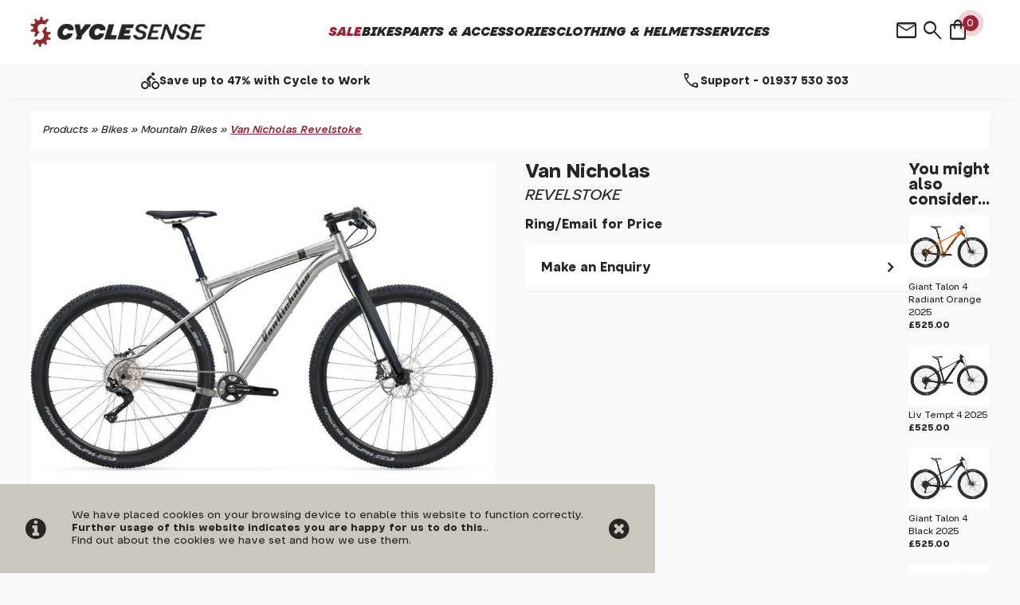

--- FILE ---
content_type: text/html; charset=UTF-8
request_url: https://www.cyclesense.co.uk/m73b0s722p18232/Van-Nicholas-Revelstoke
body_size: 28926
content:
<!DOCTYPE html>

<html lang="en-GB" dir="ltr" prefix="og: http://ogp.me/ns#">
<head>
<meta charset="utf-8">
<title>Van Nicholas Revelstoke  |  | Bikes | Mountain Bikes | Cyclesense Tadcaster</title>
<meta name="description" content="Buy Van Nicholas Revelstoke  for  at Cyclesense">
<link rel="canonical" href="https://www.cyclesense.co.uk/m73b0s722p18232/Van-Nicholas-Revelstoke">

<meta name="google-site-verification" content="2_GtMZIr0dOzF3DQHKbanQ0-wR_qXbt4x2yk0RhZ0Q0" />


<!-- Google Tag Manager -->
<script>(function(w,d,s,l,i){w[l]=w[l]||[];w[l].push({'gtm.start':
new Date().getTime(),event:'gtm.js'});var f=d.getElementsByTagName(s)[0],
j=d.createElement(s),dl=l!='dataLayer'?'&l='+l:'';j.async=true;j.src=
'https://www.googletagmanager.com/gtm.js?id='+i+dl;f.parentNode.insertBefore(j,f);
})(window,document,'script','dataLayer','GTM-529XHLS');</script>
<!-- End Google Tag Manager -->

<style>
#ccPanel	{width:100%;position:fixed;bottom:0;left:0;text-align:center;border-top:solid 2px #666;background:#FFFFE1;color:#666;font-size:80%;z-index:9999;}
#ccPanel #ccAlert	{color:#C00;display:inline-block;float:left;margin:10px;}
#ccPanel #ccAlert i	{font-size: 30px;}
#ccPanel #ccAlert a	{color:#C00;}
#ccPanel #ccClose	{display:inline-block;float:right;margin:10px;}
#ccPanel #ccClose i	{font-size: 30px;}
#ccPanel #ccMessage	{text-align:center; padding: 10px;}
</style>


<link href="https://use.typekit.net/uez7xkd.css" rel="stylesheet">
<link href="https://fonts.googleapis.com/css2?family=Open+Sans&display=swap" rel="stylesheet">

<!-- Platform CSS -->
<link rel="stylesheet" type="text/css" href="https://ezetail.co.uk/shared/font-awesome/css/font-awesome.min.css" rel="prefetch">
<link rel="stylesheet" type="text/css" href="https://ezetail.co.uk/shared/css/defaultFoundationStylesV1.3.css?v=2" rel="prefetch">
<link rel="stylesheet" type="text/css" href="https://ezetail.co.uk/shared/css/defaultStylesV2.49.css?v=1" rel="prefetch">
<link rel="stylesheet" type="text/css" href="https://ezetail.co.uk/shared/css/defaultCartStylesV1.4.css?v=1.0">
<link rel="stylesheet" type="text/css" href="https://ezetail.co.uk/shared/css/defaultProductStylesV1.1.css?v=2">
<link rel="stylesheet" type="text/css" href="https://ezetail.co.uk/shared/css/defaultWidgetStylesV1.4.css?v=1" rel="prefetch">
<link rel="stylesheet" type="text/css" href="https://ezetail.co.uk/shared/css/defaultHireStylesV1.2.css?v=2">
<script src="https://ezetail.co.uk/shared/js/foundations.js?v=1.1"></script>
<script src="https://ezetail.co.uk/shared/js/minicart.js?v=1.3"></script>
<link rel="stylesheet" type="text/css" href="/css/woff/stylesheet.css?v=XBbOJM7Wo5">
<link rel="stylesheet" type="text/css" href="/css/styles.css?v=XBbOJM7Wo6">
<link rel="stylesheet" type="text/css" href="/css/mqStyles.css?v=XBbOJM7Wo5">
<link rel="stylesheet" type="text/css" href="/css/customStyles.css?v=XBbOJM7Wo5">
<link rel="stylesheet" type="text/css" href="/css/menuSearchStyles.css?v=XBbOJM7Wo5">

<link rel="apple-touch-icon" sizes="180x180" href="/apple-touch-icon.png?v=WG2lrNWbeO2">
<link rel="icon" type="image/png" sizes="32x32" href="/favicon-32x32.png?v=WG2lrNWbeO2">
<link rel="icon" type="image/png" sizes="16x16" href="/favicon-16x16.png?v=WG2lrNWbeO2">
<link rel="manifest" href="/site.webmanifest?v=WG2lrNWbeO2">
<link rel="mask-icon" href="/safari-pinned-tab.svg?v=WG2lrNWbeO2" color="#c63a3f">
<link rel="shortcut icon" href="/favicon.ico?v=WG2lrNWbeO2">
<meta name="msapplication-TileColor" content="#ffffff">
<meta name="theme-color" content="#ffffff">

<style>	nav ul.primaryNav li	{	width: 20.000%; }</style>
<meta property="og:type" content="product.item"> 
<meta property="og:url" content="https://www.cyclesense.co.uk/m73b0s722p18232/Van-Nicholas-Revelstoke"> 
<meta property="og:title" content="Van Nicholas Revelstoke       "> 
<meta property="og:image" content="https://www.cyclesense.co.uk/smsimg/178/18232-62109-main-van-nicholas-revelstoke-29er-shimano-xt-1x11-spd-178.jpg" >



<link rel="stylesheet" href="https://fonts.googleapis.com/css2?family=Material+Symbols+Outlined:opsz,wght,FILL,GRAD@20..48,100..700,0..1,-50..200" />
<link rel="stylesheet" href="https://cdn.jsdelivr.net/npm/swiper@11/swiper-bundle.min.css" />
<script src="https://cdn.jsdelivr.net/npm/swiper@11/swiper-bundle.min.js"></script>
<script src="https://code.jquery.com/jquery-3.7.0.min.js"></script>
<script src="https://cdnjs.cloudflare.com/ajax/libs/lightgallery/2.7.2/lightgallery.min.js"></script>
<script src="https://cdnjs.cloudflare.com/ajax/libs/lightgallery/2.7.2/plugins/thumbnail/lg-thumbnail.min.js"></script>
<link rel="stylesheet" href="https://cdnjs.cloudflare.com/ajax/libs/lightgallery/2.7.2/css/lg-thumbnail.min.css" />
<link rel="stylesheet" href="https://cdnjs.cloudflare.com/ajax/libs/lightgallery/2.7.2/css/lightgallery.min.css" />

<!-- Google tag (gtag.js) -->
<script async src="https://www.googletagmanager.com/gtag/js?id=G-9R5F3QPT2B"></script>
<script>
 window.dataLayer = window.dataLayer || [];
 function gtag(){dataLayer.push(arguments);}
 gtag('js', new Date());

 gtag('config', 'G-9R5F3QPT2B');
 gtag('config', 'AW-1014055784');
 gtag('config', 'GTM-529XHLS');
</script>

<!-- Google Tag Manager (noscript) -->
<noscript><iframe src="https://www.googletagmanager.com/ns.html?id=GTM-529XHLS"
height="0" width="0" style="display:none;visibility:hidden"></iframe></noscript>
<!-- End Google Tag Manager (noscript) -->

<script src="https://apis.google.com/js/platform.js?onload=renderOptIn" async defer></script>

<script>
  (function (s, e, n, d, er) {
    s['Sender'] = er;
    s[er] = s[er] || function () {
      (s[er].q = s[er].q || []).push(arguments)
    }, s[er].l = 1 * new Date();
    var a = e.createElement(n),
        m = e.getElementsByTagName(n)[0];
    a.async = 1;
    a.src = d;
    m.parentNode.insertBefore(a, m)
  })(window, document, 'script', 'https://cdn.sender.net/accounts_resources/universal.js', 'sender');
  sender('109b40cb102996')
</script>

<style>
#bannerCart { color: var(--darkGrey); }

/* SI'S MINI CART */
div#miniCartWrapper {
    position: relative;
    top: -20px;
    right: 0;
    z-index: 10001;
    width: 100%;
    max-width: var(--siteWidth);
    margin: 0 auto;
    font-size: 90%;
}
div#miniCartContainer {
    padding: 2rem;
    position: absolute;
    min-width: 300px;
    max-width: 350px;
    transform: translateX(-3vw);
    right: 0;
}
div#miniCartContainer div.checkoutButton { margin: 0 auto !important; display: block; padding: 1rem 0 10px 0;}
div#miniCartContainer h1 { font-size: 120%; font-style: normal; text-transform: unset; margin: 0 0 10px 0; }
div#miniCartContainer div#productSelections {max-height: 50svh;overflow: auto;display: flex;flex-direction: column;gap: 1rem; margin-top: 1rem; }
div#miniCartContainer div#productSelections div.cartItem { background-color: #f9f9f9; }
div#miniCartContainer div.checkoutButton a.goToCheckout { display: block;border: 0;text-align: center;background-color: var(--red);color: var(--lightGrey);padding: 1rem 0;font-weight: bold;font-style: italic;text-transform: uppercase;border-radius: 4px; margin: 0 auto; max-width: unset; }
div#miniCartContainer div.checkoutButton a.goToCheckout:hover { -webkit-filter: saturate(1.2) brightness(1.2); filter: saturate(1.2) brightness(1.2); background-color: var(--red); border: initial; }


nav#dtNav { padding: 0 3vw; }

nav#mNav {
    position: fixed;
    z-index: 9999;
    top: 60px;
    width: 100%;
    height: 100%;
    background-color: #fff;
}

nav#mNav ul li a {
    display: flex;
    justify-content: space-between;
    align-items: center;
}

nav#mNav ul {
    clear: both;
}
nav#mNav ul li {
    background-color: #fff;
    line-height: 1.8em;
}

.mobileOnly nav#pMenuTotal {
    display: none;
}
#mNav .scmenu .scgn {
    display: none;
}
#mNav .scmenu.link:after {
    content: 'chevron_right';
    font-family: 'Material Symbols Outlined';
    font-size: 32px;
    font-weight: 300;
}

nav#mNav .level-2,
nav#mNav .level-3 {
  transition: transform 0.3s ease-in-out;
  left: 100%;
}

nav#mNav .scmenu.scgc,
nav#mNav .scmenu.sub.groupul.level-3 {
    position: fixed;
    top: 60px;
    left: 100%;
    background: #fff;
    width: 100%;
    height: 75%;
    overflow: auto;
    transition: .3s;
}

nav#mNav .scmenu.scgc.active,
nav#mNav .scmenu.sub.groupul.level-3.active {
    left: 0;
}

#pMenuTotal li.back { display: none; }

a.back-button {
    justify-content: flex-start !important;
    gap: 1rem;
    align-items: center !important;
}
a.back-button:after {
    content: none !important;
}

/* GOOGLE ICONS */

.material-symbols-outlined {
  font-variation-settings:
  'FILL' 0,
  'wght' 300,
  'GRAD' 0,
  'opsz' 24
}


/* buttons */

a,
button {
    text-decoration: none;
}

a.btn {
    background-color: #fff;
    border: 2px solid var(--darkGrey);
    border-radius: 4px;
    color: var(--darkGrey);
    padding: 12px 30px;
    font-weight: bold;
    font-style: italic;
    text-align: center;
    text-decoration: none;
    text-transform: uppercase;
    display: block;
    margin: 4px 2px;
    cursor: pointer;
}
a.btn.standard {
    font-style: normal !important;
    text-transform: none !important;
}
a.btn.fit {
   width: fit-content;
}

a.btn.brand {
    background-color: transparent;
    border: 2px solid var(--lightGrey);
    color: var(--lightGrey);
}
a.btn.brand:hover {
   border: 2px solid var(--red);
   color: var(--red);
}
a.btn.brandDark {
    background-color: transparent;
    border: 2px solid var(--darkGrey);
    color: var(--darkGrey);
}
a.btn.brandDark:hover {
    border: 2px solid var(--red);
    color: var(--red);
}

a.btn.trans-lightGrey {
    background-color: transparent;
    border: 2px solid var(--lightGrey);
    color: var(--lightGrey);
}

a.btn.trans-lightGrey:hover {
    background-color: var(--lightGrey);
    color: var(--darkGrey);
}

a.btn.trans-red {
    background-color: transparent;
    border: 2px solid var(--red);
    color: var(--red);
}

a.btn.trans-red:hover {
    background-color: var(--red);
    color: var(--lightGrey);
}

a.btn.trans-darkGrey {
    background-color: transparent;
    border: 2px solid var(--darkGrey);
    color: var(--darkGrey);
}

a.btn.trans-darkGrey:hover {
    background-color: var(--darkGrey);
    color: var(--lightGrey);
}

a.btn.trans-midGrey {
    background-color: transparent;
    border: 2px solid var(--midGrey);
    color: var(--midGrey);
}

a.btn.trans-midGrey:hover {
    background-color: var(--midGrey);
    color: var(--darkGrey);
}

a.btn.trans-electric {
    background-color: transparent;
    border: 2px solid var(--electric);
    color: var(--electric);
}

a.btn.trans-electric:hover {
    background-color: var(--electric);
    color: var(--lightGrey);
}

a.btn.trans-white {
    background-color: transparent;
    border: 2px solid var(--white);
    color: var(--white);
}



/* CUSTOM STYLES */
.row {display: flex; flex-wrap: wrap; position: relative; }
.col { display: flex; flex-direction: column; }
.pair { flex: 1 1 0%; }
.triplet { flex: 0 1 33%; }
.alignC { align-items: center; -webkit-align-items: center; }
.textWrapper { padding: 1rem; }
.imageWrapper { padding: 1rem;  }
.videoWrapper { padding: 1rem; }
.imageWrapper img { width: 100%; }
.col .imageWrapper, .col .textWrapper { padding: .5rem 1rem; }
.br4 { border-radius: 4px; }
.youtube-video { aspect-ratio: 16 / 9; width: 100%; }
h1.normal, h2.normal, h3.normal, h4.normal, h5.normal, h6.normal{ font-style: normal; text-transform: none; }

/* LIGHT GALLERY */
.lg-outer .lg-inner {
 bottom: 5vh;
}
.lg-backdrop {
 background-color: rgba(0,0,0,0.5);
  --webkit-backdrop-filter: blur(5px);
 backdrop-filter: blur(5px);
}

/* SALE PAGES */
.offerRecordsSubcategory {
 box-sizing: border-box;
 display: flex;
 flex-flow: row wrap;
 row-gap: 1rem;
}


.offerRecordsSubcategory h2 {
 margin: 3rem auto 0 auto;
 font-size: 150%;
 width: 100%;
}




/* CART STYLES */

form#customer_detail input[type="radio"]:checked {
 border: 5px solid var(--red);
}

form#reviewForm fieldset#deliveryRegionSelection { width: 45%; float: left; }
form#reviewForm fieldset#deliveryServiceSelection { width: 45%; float: right; }
form#reviewForm .tac.fwb.pt20.pb20 { clear: both; }

form#customer_detail #paymentOptionTabs div.paymentOptionTab input[type="radio"]:checked+label:before { font-size: 120%; }
form#customer_detail #paymentOptionTabs div.paymentOptionTab label { margin: 0 1rem 0 0; }
form#customer_detail #paymentOptionTabsWrapper { margin: 0; }

form#customer_detail fieldset { padding: 1rem; background-color: #fff; box-shadow: 0 0 20px -10px var(--darkGrey); border-radius: 4px; border: none; }
form#customer_detail fieldset legend { position: relative; top: 2rem; margin-bottom: 2rem; }

form#customer_detail fieldset#customerAddress,
form#customer_detail fieldset#customerDeliveryAddress {
 width: 45%;
}

fieldset#customerAddress div:nth-child(3) { width: -webkit-fill-available !important; width: -moz-available !important; }
form#customer_detail div#orderNameTitleCont { width: auto !important; }
form#customer_detail div#orderNameForenameCont { width: 30% !important; }
form#customer_detail div#orderNameInitialCont { width: 10% !important; padding: 0 1% 0 0 !important; }
form#customer_detail div#orderNameSurnameCont { width: 30% !important; }

form#customer_detail div.optional, form#customer_detail div.required { margin: 0; padding: 0 1% 0 0; width: 48%; float: left; clear: none; }

div#companyname_container { clear: both !important; width: 60% !important; }
div#address1_container,
div#address2_container,
div#address3_container { width: 60% !important; }

form#customer_detail div.required label, 
form#customer_detail div.optional label { padding: 0; }

form#customer_detail input[type="text"] { width: -webkit-fill-available; width: -moz-available; padding: 8px; }
form#customer_detail input[type="email"] {  width: -webkit-fill-available; width: -moz-available; padding: 8px; }
form#customer_detail select { width: 100%; padding: 8px; -webkit-padding: 8px; }

#deliveryAddressPanel div.optional span.fs80 { display: none; }

div#productSelections div.cartItem div.detail.header,
div#productSelections div.cartItem div.unitPrice.header,
div#productSelections div.cartItem div.qty.header,
div#productSelections div.cartItem div.unitTotal.header,
div#productSelections div.totals div.ordertotal.header,
div#orderItems div.cartItem div.detail.header,
div#orderItems div.cartItem div.qty.header,
div#orderItems div.cartItem div.unitTotal.header,
div#orderItems div.totals div.ordertotal.header { background-color: #F6F6F6; color: var(--darkGrey); border: 0; }

div#productSelections div.cartItem div.detail { width: 55%; }
div#productSelections div.cartItem div.unitPrice { width: 15%; }
div#productSelections div.cartItem div.unitTotal { width: 15%; }
div#productSelections div.cartItem div.qty { text-align: right; }
div#productSelections div.totals div.goodstotal.header { width: 85% }
div#productSelections div.totals div.goodstotal { width: 15%; }
div#productSelections div.totals div.deliverycharge.header { width: 85%; }
div#productSelections div.totals div.deliverycharge { width: 15%; }
div#productSelections div.totals div.ordertotal.header { width: 85%; }
div#productSelections div.totals div.ordertotal { width: 15%; }



#deliveryRegionSelection #submit5 { display: none; }
div#productSelections div.qtyChangeUpdate { display: none; }
#deliveryRegionSelection .highlight input.submit { background: transparent; padding: 0; cursor: pointer; color: var(--red); border: none; text-decoration: underline; text-transform: lowercase; font-size: 100%; }
#deliveryRegionSelection .highlight input.submit:hover { text-decoration: none; }

#deliveryServiceSelection input[type="radio"] {
 width: 20px;
 height: 20px;
 vertical-align: bottom;
 appearance: none;
 border: 1px solid var(--road);
 border-radius: 10px;
}
#deliveryServiceSelection input[type="radio"]:hover {
 border-color: var(--darkGrey);
}
#deliveryServiceSelection input[type="radio"]:checked {
 border: 5px solid var(--red);
 transition: 0ms;
}

div#orderDetails fieldset#customerDetails { width: 45%; float: left; margin: 1rem 1rem 1rem 0;}
div#orderDetails fieldset#deliveryDetails { width: 45%; float: right; margin: 1rem 0 1rem 1rem; }



@media only screen and (max-width: 767px) {
   form#reviewForm fieldset#deliveryRegionSelection { width: auto; float: none; }
   form#reviewForm fieldset#deliveryServiceSelection { width: auto; float: none; }

   div#productSelections div.cartItem div.detail { width: 65%; float: left; }
   div#productSelections div.cartItem div.unitPrice { width: 35%; float: right; }
   div#productSelections div.cartItem div.qty { width: 30%; float: right; text-align: right; }
   div#productSelections div.cartItem div.qty div { padding: 0; }
   div#productSelections div.cartItem div.unitTotal { width: 40%; float: right; clear: both; }
   div#productSelections div.totals div.goodstotal, div#productSelections div.totals div.deliverycharge, div#productSelections div.totals div.ordertotal { width: 30%; }
   div#productSelections div.totals div.goodstotal.header, div#productSelections div.totals div.deliverycharge.header, div#productSelections div.totals div.ordertotal.header { width: 70%; }
   
   form#customer_detail div#orderNameTitleCont { width: 20% !important; padding: 0 1% 0 0; }
   form#customer_detail fieldset#customerAddress,
   form#customer_detail fieldset#customerDeliveryAddress { width: auto; }

   form#customer_detail input[type="submit"] { font-size: 110%; }

   fieldset#contactDetails div#telephone_container, fieldset#contactDetails .optional { width: 100% !important; }
   form#customer_detail input[type="text"].tel { width: 60%; }
   form#customer_detail div#orderNameInitialCont { padding: 0 1% 0 0; }

   div#orderDetails fieldset#customerDetails { width: -webkit-fill-available; width: -moz-available float: left; margin: 1rem 0; }
   div#orderDetails fieldset#deliveryDetails { width: -webkit-fill-available; width: -moz-available float: left; margin: 1rem 0; }
}

body.noscroll {
 overflow: hidden;
}

div.masterCategoryPageSubCategory a.scLink.normal {display: block;}
#subCategoryPage { display: block;}

div#masterCategoryPageSubcategorySelections { display: grid;writing-mode: vertical-lr;grid-template-columns: repeat(5, auto); }
div.masterCategoryPageSubCategory { writing-mode: horizontal-tb; }
div.m73 div#masterCategoryPageSubcategorySelections, div.m69 div#masterCategoryPageSubcategorySelections, div.m22 div#masterCategoryPageSubcategorySelections { display: block;writing-mode: horizontal-tb;}

.tcader { display: none; }

/* COLLAPSIBLES */

div#collapsibleGroupCart,
div#collapsibleGroupDescription {
    display: flex;
    flex-direction: column;
    flex-wrap: wrap;
}
div#collapsibleGroupDescription {
    padding: 0;
}
div#collapsibleGroupDescription button.collapsible { 
    font-size: 175%;
    padding: 1.5rem 6%;
}

.collapsible {
    position: relative;
    background-color: #fff;
    color: var(--darkGrey);
    cursor: pointer;
    padding: 1rem 10px;
    width: auto;
    border: none;
    text-align: left;
    outline: none;
    font-size: 1rem;
    font-style: normal;
    display: flex;
    align-items: center;
}
.collapsible p {
    margin: 0;
}
.collapsible.active {
    border-bottom: 1px solid #eaeaea;
    transition: 0s;
}
.collapsible.active p, .collapsible:hover p {
    text-decoration: underline;
}

.collapsibleContent {
  padding: 0;
  max-height: 0;
  overflow: hidden;
  background-color: #fff;
  transition: max-height 0.5s ease-in-out;
  max-width: 100%;
  border-bottom: 1px solid #eaeaea;
}

.collapsible:after {
  content: 'chevron_right'; 
  font-family: 'Material Symbols Outlined';
  font-weight: 500;
  font-size: 150%;
  color: var(--darkGrey);
  transition: 0.3s ease-in-out;
  margin-left: auto;
}
.collapsible.active:after {
  transform: rotate(90deg);
}

div#collapsibleGroupDescription button.collapsible:after {
    right: 6%;
}

.collapsibleBody, .collapsibleNoDescription {
    padding: 1rem;
    margin: 0;
    font-size: 85%;
    min-height: 30px;
}
div#collapsibleGroupDescription .collapsibleBody {
    padding: 2rem 6% 3rem 6%;
    max-width: 1000px;
    box-sizing: border-box;
}

:root {
 --red: #9f2236;
 --darkGrey: #262626;
 --lightGrey: #f6f4ee;
 --midGrey: #ccc7be;
 --road: #A9ACAB;
 --offRoad: #6B6B64;
 --electric: #bbf06c;
 --siteWidth: 1500px;
 --swiper-theme-color: var(--darkGrey);
 --swiper-navigation-size: 15px;
}

q {
 quotes: "“" "”" "‘" "’";
}
q::before {
 content: open-quote;
}
q::after {
 content: close-quote;
}

dl#termsConditions { max-width: 850px; }
dl#termsConditions dt { font-family: 'Toboggan'; font-style: normal; text-transform: none; color: var(--darkGrey); margin: 2em 0 10px 0; font-size: 120%; }

.fullWidthSwiper .swiper-head {
 display: flex;
 justify-content: space-between;
 align-items: baseline;
 padding-bottom: 1.5rem;
}
.productSwiper {
 padding: 2rem 0;
 height: fit-content;
}

.fullWidthSwiper .swiper-button-wrapper, .productSwiper .swiper-button-wrapper {
 display: flex;
 flex-direction: row;
 justify-content: flex-end;
 gap: .5rem;
 padding-bottom: 1rem;
}

.button-next,
.button-prev {
 color: var(--darkGrey);
 cursor: pointer;
}
.productSwiper .button-next, .productSwiper .button-prev {
 color: var(--red) !important;
}

.button-next:hover,
.button-prev:hover {
 opacity: .8;
}

.button-next.swiper-button-disabled,
.button-prev.swiper-button-disabled {
 opacity: .35;
 cursor: auto;
 pointer-events: none;
}

.swiper-button-next, .swiper-button-prev {
    padding: 10px 0;
    border: 2px solid #fff;
    border-radius: 5px;
    background-color: #fff;
    opacity: 0.9;
    width: 40px;
    height: 20px;
    font-weight: bold;
}
.swiper-button-next:hover, .swiper-button-prev:hover {
    border-color: var(--red);
}

.giantFeatures {
    display: flex;
    flex-wrap: wrap;
    flex-direction: row;
    padding: 1rem 0;
}
.giantFeature {
    flex: 1 1 33%;
}

.giantFeatures br {
    display: none;
}

.featureWrapper {
    display: flex;
    flex-wrap: wrap;
    flex-direction: column;
    gap: 1rem;
    padding: 0 1.5rem;
}

.giantFeature .featureImg img {
    width: 100%;
}

.productInfoButtons {
cursor: pointer;
}

.offerCategoryQuantity {
 display: none;
}

div.inWarehouseAlertLiner { color: var(--red); margin: 0; }

aside#productPMRFormWrapper {
 margin: 0;
 }
form#productPMRForm {
 margin: 0;
 }

form#productPMRForm fieldset {
 border: none;
 background: none;
 margin: 0;
 }
form#productPMRForm fieldset div label {
 float: none;
 text-align: left;
 }
form#productPMRForm br {
 display: none;
 }
form#productPMRForm input#productPMFormSubmit {
 margin-top: 1rem;
 }
 }
form#productPMRForm fieldset div {
 margin: 0;
 padding: 0;
 clear: both;
}


/* BASKET MODAL */

.basketSpinner {
    width: 32px;
    height: 32px;
    border: 5px solid var(--road);
    border-bottom-color: var(--red);
    border-radius: 50%;
    display: inline-block;
    box-sizing: border-box;
    animation: rotation 1s linear infinite;
}

@keyframes rotation {
    0% {
        transform: rotate(0deg);
    }

    100% {
        transform: rotate(360deg);
    }
}

.loadingSpinner {
    position: absolute;
    top: 50%;
    left: 50%;
    transform: translate(-50%, -50%);
    display: none; 
}

.basketModalWrapper {
    width: 100%;
    margin: 0 auto;
    position: fixed;
    z-index: 102;
    visibility: hidden;
}
.basketModalContainer {
    max-width: calc(var(--siteWidth) - 6vw);
    margin: 0 auto;
    padding: 0 3vw;
    visibility: hidden;
}

.basketModal {
    display: none;
    position: relative;
    transform: translateX(-100%);
    left: 100%;
    top: -60px;
    height: auto;
    min-height: 350px;
    width: auto;
    min-width: 300px;
    max-width: 350px;
    background-color: #fff;
    z-index: 103;
    overflow: auto;
    border: 1px solid rgba(0,0,0,0.2);
    visibility: visible;
}
button.closeBasketModal {
    position: absolute;
    right: 1rem;
    top: 1rem;
    border: none;
    background: transparent;
    font-size: 120%;
    cursor: pointer;
    font-weight: normal;
    font-style: normal;
}

.basketModalContent {
    padding: 1rem;
    font-size: 90%;
}
p.emptyCartModal {
  position: absolute;
  top: 50%;
  left: 50%;
  transform: translate(-50%,-50%);
}
.basketModalContent fieldset#cartContentsSummary {
    margin: 10px 0;
    max-height: 70svh;
    overflow: auto;
}

.basketModalContent fieldset#deliveryRegionSelection,
.basketModalContent fieldset#deliveryServiceSelection,
.basketModalContent div#cartHalt,
.basketModalContent .tac.fwb.pt20.pb20,
.basketModalContent div#productSelections div.cartItem,
.basketModalContent div#productSelections div.cartItem div.detail.header,
.basketModalContent div#productSelections div.cartItem div.unitPrice.header,
.basketModalContent div#productSelections div.cartItem div.qty.header,
.basketModalContent div#productSelections div.cartItem div.unitTotal.header,
.basketModalContent div#productSelections div.cartItem div.unitTotal,
.basketModalContent div#productSelections div.totals.gds {
    display: none;
}


.basketModalContent div#productSelections div.cartItem div.qty { width: fit-content; float: none; flex: 1 1 auto; margin-top: 10px; }
.basketModalContent div#productSelections div.cartItem div.qty select {width: auto; padding: 5px; border: 1px solid var(--midGrey); }
.basketModalContent span.dispBlock.toPointer.mt10 {display: none;}

.basketModalContent div#productSelections div.cartItem.prod {
    display: flex;
    flex-flow: row;
    background: #f9f9f9;
    margin: 1rem auto;
    font-size: 90%;
    align-items: center;
    border-bottom: 1px solid var(--midGrey);
    padding: 0;
}

.basketModalContent div#productSelections div.cartItem div.detail,
.basketModalContent div#productSelections div.cartItem div.unitPrice {
    width: auto;
    float: none;
    flex: 1 1 auto;
}
.basketModalContent div#productSelections div.cartItem div.detail img {
    width: auto;
    float: none;
    margin: 0 0 5px 0;
    width: 100%;
    max-width: 100px;
}

.basketModalContent div#productSelections div.totals.del {
    float: none;
    width: 100%;
}
.basketModalContent div#productSelections div.totals div.deliverycharge.header {
    width: auto;
    float: left;
}
.basketModalContent div#productSelections div.totals div.deliverycharge {
    width: auto;
    float: right;
}
.basketModalContent div#productSelections div.totals.ord {
    width: 100%;
    float: right;
}
.basketModalContent div#productSelections div.totals div.ordertotal.header {
    width: auto;
    float: left;
}
.basketModalContent div#productSelections div.totals div.ordertotal {
    width: auto;
    float: none;
}
div.checkoutButton {
    display: none;
    padding: 1rem;
    background: #fff;
}
a.btn.goToCheckout {
    display: block;
    border: 0;
    text-align: center;
    background: var(--red);
    color: var(--lightGrey);
    padding: 1rem;
    font-weight: bold;
    font-style: italic;
    text-transform: uppercase;
    border-radius: 4px;
}
a.btn.goToCheckout:hover {
    -webkit-filter: saturate(1.2) brightness(1.2); filter: saturate(1.2) brightness(1.2);
    filter: brightness(1.2) saturate(1.2);
}

@media only screen and (max-width : 1150px) {
   .desktopOnly a.scmenu.master.link,
   .desktopOnly #pMenuTotal .scmenu.sub.groupul,
   .servicesMegaMenu .smmCol {
      font-size: 85%;
   }
}
@media only screen and (max-width : 1023px) {
 #instantSearch #searchResults .searchResultProduct {
 flex: 1 0 33.33%;
 max-width: 33.33%;
 }
 div#masterCategoryPageSubcategorySelections { writing-mode: horizontal-tb; grid-template-columns: 1fr 1fr;}
}

@media only screen and (max-width : 960px) {
 .desktopOnly #pMenuTotal .scmenu.sub.groupul {
 max-height: 60vh;
 font-size: 70%;
 }
 .desktopOnly .scmenu.scgc, .scmenu.scgh {
 padding: 1rem;
 gap: 6rem;
 }
}

@media only screen and (max-width : 767px) {
 .row { flex-flow: row wrap; }
.pair { flex: 1 1 100%; }
.triplet { flex: 1 1 100%; }
 
 .offerRecordsSubcategory {
 grid-template-columns: 1fr 1fr;
 }

 .offerRecordsSubcategory h2 {
 grid-column-start: 1;
 grid-column-end: 3;
 }

 #search-container input[type="search"] {
 font-size: 150%;
 height: 50px;
 }
 #instantSearch {
 max-height: 70vh;
 }
 #instantSearch #searchResults {
 padding: 0 2rem;
 }
 #instantSearch #searchResults .searchResultProduct {
 flex: 1 1 50%;
 max-width: 50%;
 }
 .searchClose {
 transform: translateY(-70%);
 }

 #orderPanel {
 margin: 10px;
 }
 .giantFeature {
    flex: 1 1 100%;
    text-align: center;
  }

 article#productPage {
 margin: 0;
 }
 form.buyit {
 margin: 0;
 }
 
 .productInfoButtons {
 padding-left: 20px;
 }
 .lg-outer {
 top: 0;
 height: 100%;
 }
}
</style>

<meta name="viewport" content="width=device-width, initial-scale=1">
</head>

<body>

<!-- INSERT-->

<header class="mainHeader">
<div id="siteBannerDesktop">
	<div id="preBanner">
		<div id="preBannerWrapper">
		<div id="preBannerContainer">
			<div id="preBannerLeft"><a href="/" title="Cyclesense home page"><img src="/images/csLogo24.png" alt="Cyclesense Logo"></a></div>
<div id="siteBanner">
		<div id="siteBannerContainer">
			<nav id="dtNav"><ul class="primaryNav" id="primaryNav"><li><a class="inactive first" id="navfirst" href="/offers/" title="Sale"><div style="color: var(--red);">Sale</div></a></li><li><a class="inactive" href="#" data-menu-trigger="true" data-super-category="1" title="Bikes">Bikes</a></li><li><a class="inactive" href="#" data-menu-trigger="true" data-super-category="5" title="Accessories">Parts & Accessories</a></li><li><a class="inactive" href="#" data-menu-trigger="true" data-super-category="7" title="Clothing">Clothing & Helmets</a></li><li><a class="inactive last" id="navlast" href="#" data-menu-trigger="true" title="Services">Services</a></li></ul><div class="reset"></div></nav><!-- END nav -->
			<div class="reset"></div>
		</div>
		<div class="reset"></div>
</div><!-- close siteBanner -->
			<div id="preBannerRight">
			<div id="bannerCart" onclick="miniCartFetch(); return false;">
        <span class="material-symbols-outlined shopIcon">shopping_bag</span>
        <span id="cartItemsQty" class="cartQuantity">0</span>
        <span id="cartItemsTotal" style="display: none;">0.00</span>
    </div><!--			<a href="#" title="Info Menu" onclick="toggleOtherLinksMenuPanel();"><i class="fa fa-bars fa-lg"></i></a>-->
				<a href="#" title="Product Search" onclick="toggleSearchPanel();"><span class="material-symbols-outlined searchIcon">search</span></a>
				<a href="/contact-us/" title="Contact Us"><span class="material-symbols-outlined mailIcon">mail</span></a>
			</div>
		</div>
		</div>
		<div class="reset"></div>

		<div id="miniCartWrapper"></div>
	</div>
	<!-- </div> -->


	
	<!---->
	<div id="toggleLayer">
		<div id="productNavMenu" style="display:none;">
<div class="reset"></div>
		</div>
		<div id="otherLinksMenu" style="display:none;">
		</div>
		<div id="headerSearchPanel" style="display:none;">
<div class="pt20 pb20"><div class="liner">
<form method="GET" action="/products.php?mode=search" id="bannerSearch">
<input type="hidden" name="search_in" id="search_in" value="mm">
<input type="hidden" name="mode" id="mode1" value="search">
<input type="hidden" name="results_qty" id="results_qty" value="50">
<input type="hidden" name="results_order" id="results_order" value="rel">
<input type="hidden" name="display_with_images" id="display_with_images" value="1">
<input type="search" name="searchstr" tabindex="1" value="" placeholder="search here...">
<a onclick="searchDo();"><i class="fa fa-search"></i></a>
<input type="hidden" value="SEARCH" name="Submit" id="submit_">
<div class="reset"></div>
</form>
</div></div>
		</div>
	</div>
	<div class="reset"></div>
<!---->
</div>
<div id="siteBannerMobile">
	<div id="siteBannerMobileLeft"><div class="liner"><a href="/" title="Cyclesense home page"><img src="/images/csLogo24.png" alt="Cyclesense Logo"></a></div></div>
	<div id="siteBannerMobileRight">
	<div id="mobilePhone"><a href="tel:01937530303" title="Call Us"><span class="material-symbols-outlined phoneIcon">phone</span></a></div>
	<div id="mNavToggle"><a href="#mNav"><span class="material-symbols-outlined menuIcon" onclick="toggleMobileMenu();">menu</span></a></div>	<div id="mobileBasket" onclick="location.href='/order.php'"><span class="material-symbols-outlined shopIcon">shopping_bag</span><div class="mobileBasketContents-0" id="mobileBasketContents">0</div></div>	<div id="mobileSearch"><a href="#" onclick="toggleNewSearchPanel();"><span class="material-symbols-outlined searchIcon">search</span></a></div>	<div class="reset"></div>
	</div>
	<nav id="mNav" style="display: none;">
	<ul><li><a href="#" class="super-category scmenu link level-1 super-category-1" data-content-id="msuperGroupContent-1" title="Bikes">Bikes</a></li><li><a href="#" class="super-category scmenu link level-1 super-category-5 " data-content-id="msuperGroupContent-5" title="Parts & Accessories">Parts & Accessories</a></li><li><a href="#" class="super-category scmenu link level-1 super-category-7 " data-content-id="msuperGroupContent-7" title="Clothing & Helmets">Clothing & Helmets</a></li><li><a href="/offers/" title="Sale">Sale</a></li><li><a href="/workshop/" title="Workshop">Workshop</a></li><li><a href="/about-us/" title="About Us">About Us</a></li><li><a href="/cycle-to-work/" title="Cycle to Work">Cycle to Work</a></li><li><a href="/contact-us/" title="Contact Us">Contact Us</a></li><li><a href="/info/cyclesense_opening_hours.php" title="Opening Hours">Opening Hours</a></li>
<nav id="mpMenuTotal">
	<div id="msuperGroupHeader-1" class="scmenu scgh level-1">
		<div id="msuperGroupName-1" class="scmenu scgn"><a href="/sc1/Bikes" title="Bikes" class="scmenu master link">Bikes</a></div>
		<div id="msuperGroupDesciption-1" class="scmenu scgd"></div>
	</div>
	<div id="msuperGroupContent-1" class="scmenu scgc">
		<ul id="mmasterGroup-73" class="scmenu master groupul level-2">
			<li id="mmasterEntry-73" class="scmenu master groupli"><a href="/m73b0s0p0/Bikes" title="Bikes" class="scmenu master link">Bikes</a>
				<ul id="msubGroup-73" class="scmenu sub groupul level-3">
					<li id="msubEntry-73-718" class="scmenu sub groupli"><a href="/m73b0s718p0/Bikes/-Road-Bikes" title="    Road Bikes" class="scmenu sub link">    Road Bikes</a></li>
					<li id="msubEntry-73-722" class="scmenu sub groupli"><a href="/m73b0s722p0/Bikes/-Mountain-Bikes" title="   Mountain Bikes" class="scmenu sub link">   Mountain Bikes</a></li>
					<li id="msubEntry-73-723" class="scmenu sub groupli"><a href="/m73b0s723p0/Bikes/-Hybrid-Bikes" title="  Hybrid Bikes" class="scmenu sub link">  Hybrid Bikes</a></li>
					<li id="msubEntry-73-719" class="scmenu sub groupli"><a href="/m73b0s719p0/Bikes/-Gravel-and-Adventure-Bikes" title=" Gravel &amp; Adventure Bikes" class="scmenu sub link"> Gravel &amp; Adventure Bikes</a></li>
					<li id="msubEntry-73-724" class="scmenu sub groupli"><a href="/m73b0s724p0/Bikes/-Touring-Bikes" title=" Touring Bikes" class="scmenu sub link"> Touring Bikes</a></li>
					<li id="msubEntry-73-725" class="scmenu sub groupli"><a href="/m73b0s725p0/Bikes/Folding-and-Separable-Bikes" title="Folding &amp; Separable Bikes" class="scmenu sub link">Folding &amp; Separable Bikes</a></li>
				</ul>
			</li>
		</ul>
		<ul id="mmasterGroup-69" class="scmenu master groupul level-2">
			<li id="mmasterEntry-69" class="scmenu master groupli"><a href="/m69b0s0p0/Electric-Bikes" title="Electric Bikes" class="scmenu master link">Electric Bikes</a>
				<ul id="msubGroup-69" class="scmenu sub groupul level-3">
					<li id="msubEntry-69-669" class="scmenu sub groupli"><a href="/m69b0s669p0/Electric-Bikes/-Electric-Hybrid-and-City-Bikes" title="   Electric Hybrid &amp; City Bikes" class="scmenu sub link">   Electric Hybrid &amp; City Bikes</a></li>
					<li id="msubEntry-69-670" class="scmenu sub groupli"><a href="/m69b0s670p0/Electric-Bikes/-Electric-Touring-and-Trekking-Bikes" title="  Electric Touring &amp; Trekking Bikes" class="scmenu sub link">  Electric Touring &amp; Trekking Bikes</a></li>
					<li id="msubEntry-69-671" class="scmenu sub groupli"><a href="/m69b0s671p0/Electric-Bikes/-Electric-Mountain-Bikes" title=" Electric Mountain Bikes" class="scmenu sub link"> Electric Mountain Bikes</a></li>
					<li id="msubEntry-69-707" class="scmenu sub groupli"><a href="/m69b0s707p0/Electric-Bikes/Electric-Cargo-and-Family-Bikes" title="Electric Cargo &amp; Family Bikes" class="scmenu sub link">Electric Cargo &amp; Family Bikes</a></li>
					<li id="msubEntry-69-690" class="scmenu sub groupli"><a href="/m69b0s690p0/Electric-Bikes/Electric-Road-Bikes" title="Electric Road Bikes" class="scmenu sub link">Electric Road Bikes</a></li>
				</ul>
			</li>
		</ul>
		<ul id="mmasterGroup-22" class="scmenu master groupul level-2">
			<li id="mmasterEntry-22" class="scmenu master groupli"><a href="/m22b0s0p0/Kids-Bikes" title="Kids&#039; Bikes" class="scmenu master link">Kids&#039; Bikes</a>
				<ul id="msubGroup-22" class="scmenu sub groupul level-3">
					<li id="msubEntry-22-398" class="scmenu sub groupli"><a href="/m22b0s398p0/Kids-Bikes/Balance-Bikes" title="Balance Bikes" class="scmenu sub link">Balance Bikes</a></li>
					<li id="msubEntry-22-727" class="scmenu sub groupli"><a href="/m22b0s727p0/Kids-Bikes/Hybrid-Bikes" title="Hybrid Bikes" class="scmenu sub link">Hybrid Bikes</a></li>
					<li id="msubEntry-22-728" class="scmenu sub groupli"><a href="/m22b0s728p0/Kids-Bikes/Mountain-Bikes" title="Mountain Bikes" class="scmenu sub link">Mountain Bikes</a></li>
				</ul>
			</li>
		</ul>
	</div>
	<div id="msuperGroupHeader-5" class="scmenu scgh level-1">
		<div id="msuperGroupName-5" class="scmenu scgn"><a href="/sc5/Accessories" title="Accessories" class="scmenu master link">Accessories</a></div>
		<div id="msuperGroupDesciption-5" class="scmenu scgd"></div>
	</div>
	<div id="msuperGroupContent-5" class="scmenu scgc">
		<ul id="mmasterGroup-60" class="scmenu master groupul level-2">
			<li id="mmasterEntry-60" class="scmenu master groupli"><a href="/m60b0s0p0/Accessories" title="Accessories" class="scmenu master link">Accessories</a>
				<ul id="msubGroup-60" class="scmenu sub groupul level-3">
					<li id="msubEntry-60-734" class="scmenu sub groupli"><a href="/m60b0s734p0/Accessories/Bags" title="Bags" class="scmenu sub link">Bags</a></li>
					<li id="msubEntry-60-763" class="scmenu sub groupli"><a href="/m60b0s763p0/Accessories/Balance-Bike-Accessories" title="Balance Bike Accessories" class="scmenu sub link">Balance Bike Accessories</a></li>
					<li id="msubEntry-60-742" class="scmenu sub groupli"><a href="/m60b0s742p0/Accessories/Bells-and-Horns" title="Bells &amp; Horns" class="scmenu sub link">Bells &amp; Horns</a></li>
					<li id="msubEntry-60-735" class="scmenu sub groupli"><a href="/m60b0s735p0/Accessories/Bottles-and-Cages" title="Bottles &amp; Cages" class="scmenu sub link">Bottles &amp; Cages</a></li>
					<li id="msubEntry-60-753" class="scmenu sub groupli"><a href="/m60b0s753p0/Accessories/Cargo-Bike-Accessories" title="Cargo Bike Accessories" class="scmenu sub link">Cargo Bike Accessories</a></li>
					<li id="msubEntry-60-702" class="scmenu sub groupli"><a href="/m60b0s702p0/Accessories/Chamois-Cream" title="Chamois Cream" class="scmenu sub link">Chamois Cream</a></li>
					<li id="msubEntry-60-752" class="scmenu sub groupli"><a href="/m60b0s752p0/Accessories/Charging-Devices" title="Charging Devices" class="scmenu sub link">Charging Devices</a></li>
					<li id="msubEntry-60-96" class="scmenu sub groupli"><a href="/m60b0s96p0/Accessories/Child-Seats-and-Accessories" title="Child Seats &amp; Accessories" class="scmenu sub link">Child Seats &amp; Accessories</a></li>
					<li id="msubEntry-60-736" class="scmenu sub groupli"><a href="/m60b0s736p0/Accessories/Computers-and-Accessories" title="Computers &amp; Accessories" class="scmenu sub link">Computers &amp; Accessories</a></li>
					<li id="msubEntry-60-187" class="scmenu sub groupli"><a href="/m60b0s187p0/Accessories/Energy-Food-and-Drink" title="Energy Food &amp; Drink" class="scmenu sub link">Energy Food &amp; Drink</a></li>
					<li id="msubEntry-60-667" class="scmenu sub groupli"><a href="/m60b0s667p0/Accessories/Gift-Vouchers-and-Tickets" title="Gift Vouchers &amp; Tickets" class="scmenu sub link">Gift Vouchers &amp; Tickets</a></li>
					<li id="msubEntry-60-439" class="scmenu sub groupli"><a href="/m60b0s439p0/Accessories/Kickstands" title="Kickstands" class="scmenu sub link">Kickstands</a></li>
					<li id="msubEntry-60-737" class="scmenu sub groupli"><a href="/m60b0s737p0/Accessories/Lights" title="Lights" class="scmenu sub link">Lights</a></li>
					<li id="msubEntry-60-594" class="scmenu sub groupli"><a href="/m60b0s594p0/Accessories/Locks" title="Locks" class="scmenu sub link">Locks</a></li>
					<li id="msubEntry-60-755" class="scmenu sub groupli"><a href="/m60b0s755p0/Accessories/Maintenance-and-Tools" title="Maintenance &amp; Tools" class="scmenu sub link">Maintenance &amp; Tools</a></li>
					<li id="msubEntry-60-238" class="scmenu sub groupli"><a href="/m60b0s238p0/Accessories/Mirrors" title="Mirrors" class="scmenu sub link">Mirrors</a></li>
					<li id="msubEntry-60-738" class="scmenu sub groupli"><a href="/m60b0s738p0/Accessories/Mobile-Phone-Accessories" title="Mobile Phone Accessories" class="scmenu sub link">Mobile Phone Accessories</a></li>
					<li id="msubEntry-60-523" class="scmenu sub groupli"><a href="/m60b0s523p0/Accessories/Moulton-Bags-and-Accessories" title="Moulton Bags &amp; Accessories" class="scmenu sub link">Moulton Bags &amp; Accessories</a></li>
					<li id="msubEntry-60-80" class="scmenu sub groupli"><a href="/m60b0s80p0/Accessories/Mudguards" title="Mudguards" class="scmenu sub link">Mudguards</a></li>
					<li id="msubEntry-60-596" class="scmenu sub groupli"><a href="/m60b0s596p0/Accessories/Pannier-Racks" title="Pannier Racks" class="scmenu sub link">Pannier Racks</a></li>
					<li id="msubEntry-60-740" class="scmenu sub groupli"><a href="/m60b0s740p0/Accessories/Pumps-and-Inflation" title="Pumps &amp; Inflation" class="scmenu sub link">Pumps &amp; Inflation</a></li>
					<li id="msubEntry-60-758" class="scmenu sub groupli"><a href="/m60b0s758p0/Accessories/Stabilisers" title="Stabilisers" class="scmenu sub link">Stabilisers</a></li>
					<li id="msubEntry-60-151" class="scmenu sub groupli"><a href="/m60b0s151p0/Accessories/Sunglasses" title="Sunglasses" class="scmenu sub link">Sunglasses</a></li>
					<li id="msubEntry-60-754" class="scmenu sub groupli"><a href="/m60b0s754p0/Accessories/Tubeless-Accessories" title="Tubeless Accessories" class="scmenu sub link">Tubeless Accessories</a></li>
					<li id="msubEntry-60-36" class="scmenu sub groupli"><a href="/m60b0s36p0/Accessories/Turbo-Trainers" title="Turbo Trainers" class="scmenu sub link">Turbo Trainers</a></li>
				</ul>
			</li>
		</ul>
		<ul id="mmasterGroup-61" class="scmenu master groupul level-2">
			<li id="mmasterEntry-61" class="scmenu master groupli"><a href="/m61b0s0p0/Components" title="Components" class="scmenu master link">Components</a>
				<ul id="msubGroup-61" class="scmenu sub groupul level-3">
					<li id="msubEntry-61-761" class="scmenu sub groupli"><a href="/m61b0s761p0/Components/Brake-Lever" title="Brake Lever" class="scmenu sub link">Brake Lever</a></li>
					<li id="msubEntry-61-102" class="scmenu sub groupli"><a href="/m61b0s102p0/Components/Brakes-Calipers-and-Rotors" title="Brakes - Calipers &amp; Rotors" class="scmenu sub link">Brakes - Calipers &amp; Rotors</a></li>
					<li id="msubEntry-61-505" class="scmenu sub groupli"><a href="/m61b0s505p0/Components/Brakes-Pads" title="Brakes - Pads" class="scmenu sub link">Brakes - Pads</a></li>
					<li id="msubEntry-61-700" class="scmenu sub groupli"><a href="/m61b0s700p0/Components/Derailleur-Hangers" title="Derailleur Hangers" class="scmenu sub link">Derailleur Hangers</a></li>
					<li id="msubEntry-61-744" class="scmenu sub groupli"><a href="/m61b0s744p0/Components/Drivetrain" title="Drivetrain" class="scmenu sub link">Drivetrain</a></li>
					<li id="msubEntry-61-703" class="scmenu sub groupli"><a href="/m61b0s703p0/Components/E-Bike-Batteries-and-Parts" title="E-Bike Batteries and Parts" class="scmenu sub link">E-Bike Batteries and Parts</a></li>
					<li id="msubEntry-61-757" class="scmenu sub groupli"><a href="/m61b0s757p0/Components/Forks" title="Forks" class="scmenu sub link">Forks</a></li>
					<li id="msubEntry-61-126" class="scmenu sub groupli"><a href="/m61b0s126p0/Components/Grips-and-Bar-Tape" title="Grips &amp; Bar Tape" class="scmenu sub link">Grips &amp; Bar Tape</a></li>
					<li id="msubEntry-61-745" class="scmenu sub groupli"><a href="/m61b0s745p0/Components/Handlebars" title="Handlebars" class="scmenu sub link">Handlebars</a></li>
					<li id="msubEntry-61-474" class="scmenu sub groupli"><a href="/m61b0s474p0/Components/Headsets" title="Headsets" class="scmenu sub link">Headsets</a></li>
					<li id="msubEntry-61-123" class="scmenu sub groupli"><a href="/m61b0s123p0/Components/Inner-Tubes" title="Inner Tubes" class="scmenu sub link">Inner Tubes</a></li>
					<li id="msubEntry-61-747" class="scmenu sub groupli"><a href="/m61b0s747p0/Components/Pedals-and-Cleats" title="Pedals &amp; Cleats" class="scmenu sub link">Pedals &amp; Cleats</a></li>
					<li id="msubEntry-61-619" class="scmenu sub groupli"><a href="/m61b0s619p0/Components/Power-Meters" title="Power Meters" class="scmenu sub link">Power Meters</a></li>
					<li id="msubEntry-61-743" class="scmenu sub groupli"><a href="/m61b0s743p0/Components/Saddles" title="Saddles" class="scmenu sub link">Saddles</a></li>
					<li id="msubEntry-61-456" class="scmenu sub groupli"><a href="/m61b0s456p0/Components/Saddles-Spares" title="Saddles - Spares" class="scmenu sub link">Saddles - Spares</a></li>
					<li id="msubEntry-61-84" class="scmenu sub groupli"><a href="/m61b0s84p0/Components/Seat-Posts" title="Seat Posts" class="scmenu sub link">Seat Posts</a></li>
					<li id="msubEntry-61-119" class="scmenu sub groupli"><a href="/m61b0s119p0/Components/Skewers-and-Thru-Axles" title="Skewers &amp; Thru-Axles" class="scmenu sub link">Skewers &amp; Thru-Axles</a></li>
					<li id="msubEntry-61-760" class="scmenu sub groupli"><a href="/m61b0s760p0/Components/Spokes" title="Spokes" class="scmenu sub link">Spokes</a></li>
					<li id="msubEntry-61-746" class="scmenu sub groupli"><a href="/m61b0s746p0/Components/Stems" title="Stems" class="scmenu sub link">Stems</a></li>
					<li id="msubEntry-61-748" class="scmenu sub groupli"><a href="/m61b0s748p0/Components/Tyres" title="Tyres" class="scmenu sub link">Tyres</a></li>
					<li id="msubEntry-61-659" class="scmenu sub groupli"><a href="/m61b0s659p0/Components/Van-Nicholas-Components" title="Van Nicholas Components" class="scmenu sub link">Van Nicholas Components</a></li>
					<li id="msubEntry-61-610" class="scmenu sub groupli"><a href="/m61b0s610p0/Components/Wheels" title="Wheels" class="scmenu sub link">Wheels</a></li>
				</ul>
			</li>
		</ul>
		<ul id="mmasterGroup-11" class="scmenu master groupul level-2">
			<li id="mmasterEntry-11" class="scmenu master groupli"><a href="/m11b0s0p0/Trailers" title="Trailers" class="scmenu master link">Trailers</a>
				<ul id="msubGroup-11" class="scmenu sub groupul level-3">
					<li id="msubEntry-11-318" class="scmenu sub groupli"><a href="/m11b0s318p0/Trailers/Cargo-Trailers" title="Cargo Trailers" class="scmenu sub link">Cargo Trailers</a></li>
					<li id="msubEntry-11-282" class="scmenu sub groupli"><a href="/m11b0s282p0/Trailers/Child-Trailers" title="Child Trailers" class="scmenu sub link">Child Trailers</a></li>
					<li id="msubEntry-11-553" class="scmenu sub groupli"><a href="/m11b0s553p0/Trailers/Pet-Trailer" title="Pet Trailer" class="scmenu sub link">Pet Trailer</a></li>
					<li id="msubEntry-11-765" class="scmenu sub groupli"><a href="/m11b0s765p0/Trailers/Trailer-Bike-and-Tag-Along-Accessories" title="Trailer Bike &amp; Tag-Along Accessories" class="scmenu sub link">Trailer Bike &amp; Tag-Along Accessories</a></li>
					<li id="msubEntry-11-592" class="scmenu sub groupli"><a href="/m11b0s592p0/Trailers/Trailer-Bike-and-Tag-Alongs" title="Trailer Bike &amp; Tag-Alongs" class="scmenu sub link">Trailer Bike &amp; Tag-Alongs</a></li>
					<li id="msubEntry-11-442" class="scmenu sub groupli"><a href="/m11b0s442p0/Trailers/Trailer-Spares" title="Trailer Spares" class="scmenu sub link">Trailer Spares</a></li>
				</ul>
			</li>
		</ul>
	</div>
	<div id="msuperGroupHeader-7" class="scmenu scgh level-1">
		<div id="msuperGroupName-7" class="scmenu scgn"><a href="/sc7/Clothing--and--Helmets" title="Clothing &amp; Helmets" class="scmenu master link">Clothing &amp; Helmets</a></div>
		<div id="msuperGroupDesciption-7" class="scmenu scgd"></div>
	</div>
	<div id="msuperGroupContent-7" class="scmenu scgc">
		<ul id="mmasterGroup-74" class="scmenu master groupul level-2">
			<li id="mmasterEntry-74" class="scmenu master groupli"><a href="/m74b0s0p0/Clothing" title="Clothing" class="scmenu master link">Clothing</a>
				<ul id="msubGroup-74" class="scmenu sub groupul level-3">
					<li id="msubEntry-74-733" class="scmenu sub groupli"><a href="/m74b0s733p0/Clothing/Accessories" title="Accessories" class="scmenu sub link">Accessories</a></li>
					<li id="msubEntry-74-732" class="scmenu sub groupli"><a href="/m74b0s732p0/Clothing/Clothing-Childrens" title="Clothing - Children&#039;s" class="scmenu sub link">Clothing - Children&#039;s</a></li>
					<li id="msubEntry-74-730" class="scmenu sub groupli"><a href="/m74b0s730p0/Clothing/Clothing-Mens" title="Clothing - Men&#039;s" class="scmenu sub link">Clothing - Men&#039;s</a></li>
					<li id="msubEntry-74-731" class="scmenu sub groupli"><a href="/m74b0s731p0/Clothing/Clothing-Womens" title="Clothing - Women&#039;s" class="scmenu sub link">Clothing - Women&#039;s</a></li>
					<li id="msubEntry-74-608" class="scmenu sub groupli"><a href="/m74b0s608p0/Clothing/Shoes" title="Shoes" class="scmenu sub link">Shoes</a></li>
				</ul>
			</li>
		</ul>
		<ul id="mmasterGroup-4" class="scmenu master groupul level-2">
			<li id="mmasterEntry-4" class="scmenu master groupli"><a href="/m4b0s0p0/Helmets" title="Helmets" class="scmenu master link">Helmets</a>
				<ul id="msubGroup-4" class="scmenu sub groupul level-3">
					<li id="msubEntry-4-373" class="scmenu sub groupli"><a href="/m4b0s373p0/Helmets/Childrens-Helmets" title="Children&#039;s Helmets" class="scmenu sub link">Children&#039;s Helmets</a></li>
					<li id="msubEntry-4-717" class="scmenu sub groupli"><a href="/m4b0s717p0/Helmets/MTB-Helmets" title="MTB Helmets" class="scmenu sub link">MTB Helmets</a></li>
					<li id="msubEntry-4-716" class="scmenu sub groupli"><a href="/m4b0s716p0/Helmets/Road-Helmets" title="Road Helmets" class="scmenu sub link">Road Helmets</a></li>
					<li id="msubEntry-4-715" class="scmenu sub groupli"><a href="/m4b0s715p0/Helmets/Urban-All-Purpose-Helmets" title="Urban / All-Purpose Helmets" class="scmenu sub link">Urban / All-Purpose Helmets</a></li>
				</ul>
			</li>
		</ul>
	</div>
</nav>

</ul>
	</nav>
	<div class="reset"></div>
</div>
<div id="backtop">&#9650;</div>
</header>

<div id="siteContainer">
<div id="siteContainerLiner">
<div id="mainContent">
<div id="siteTopPanel"><span class="desktopOnly">
<nav id="pMenuTotal">
	<div id="superGroupHeader-1" class="scmenu scgh level-1">
		<div id="superGroupName-1" class="scmenu scgn"><a href="/sc1/Bikes" title="Bikes" class="scmenu master link">Bikes</a></div>
		<div id="superGroupDesciption-1" class="scmenu scgd"></div>
	</div>
	<div id="superGroupContent-1" class="scmenu scgc">
		<ul id="masterGroup-73" class="scmenu master groupul level-2">
			<li id="masterEntry-73" class="scmenu master groupli"><a href="/m73b0s0p0/Bikes" title="Bikes" class="scmenu master link">Bikes</a>
				<ul id="subGroup-73" class="scmenu sub groupul level-3">
					<li id="subEntry-73-718" class="scmenu sub groupli"><a href="/m73b0s718p0/Bikes/-Road-Bikes" title="    Road Bikes" class="scmenu sub link">    Road Bikes</a></li>
					<li id="subEntry-73-722" class="scmenu sub groupli"><a href="/m73b0s722p0/Bikes/-Mountain-Bikes" title="   Mountain Bikes" class="scmenu sub link">   Mountain Bikes</a></li>
					<li id="subEntry-73-723" class="scmenu sub groupli"><a href="/m73b0s723p0/Bikes/-Hybrid-Bikes" title="  Hybrid Bikes" class="scmenu sub link">  Hybrid Bikes</a></li>
					<li id="subEntry-73-719" class="scmenu sub groupli"><a href="/m73b0s719p0/Bikes/-Gravel-and-Adventure-Bikes" title=" Gravel &amp; Adventure Bikes" class="scmenu sub link"> Gravel &amp; Adventure Bikes</a></li>
					<li id="subEntry-73-724" class="scmenu sub groupli"><a href="/m73b0s724p0/Bikes/-Touring-Bikes" title=" Touring Bikes" class="scmenu sub link"> Touring Bikes</a></li>
					<li id="subEntry-73-725" class="scmenu sub groupli"><a href="/m73b0s725p0/Bikes/Folding-and-Separable-Bikes" title="Folding &amp; Separable Bikes" class="scmenu sub link">Folding &amp; Separable Bikes</a></li>
				</ul>
			</li>
		</ul>
		<ul id="masterGroup-69" class="scmenu master groupul level-2">
			<li id="masterEntry-69" class="scmenu master groupli"><a href="/m69b0s0p0/Electric-Bikes" title="Electric Bikes" class="scmenu master link">Electric Bikes</a>
				<ul id="subGroup-69" class="scmenu sub groupul level-3">
					<li id="subEntry-69-669" class="scmenu sub groupli"><a href="/m69b0s669p0/Electric-Bikes/-Electric-Hybrid-and-City-Bikes" title="   Electric Hybrid &amp; City Bikes" class="scmenu sub link">   Electric Hybrid &amp; City Bikes</a></li>
					<li id="subEntry-69-670" class="scmenu sub groupli"><a href="/m69b0s670p0/Electric-Bikes/-Electric-Touring-and-Trekking-Bikes" title="  Electric Touring &amp; Trekking Bikes" class="scmenu sub link">  Electric Touring &amp; Trekking Bikes</a></li>
					<li id="subEntry-69-671" class="scmenu sub groupli"><a href="/m69b0s671p0/Electric-Bikes/-Electric-Mountain-Bikes" title=" Electric Mountain Bikes" class="scmenu sub link"> Electric Mountain Bikes</a></li>
					<li id="subEntry-69-707" class="scmenu sub groupli"><a href="/m69b0s707p0/Electric-Bikes/Electric-Cargo-and-Family-Bikes" title="Electric Cargo &amp; Family Bikes" class="scmenu sub link">Electric Cargo &amp; Family Bikes</a></li>
					<li id="subEntry-69-690" class="scmenu sub groupli"><a href="/m69b0s690p0/Electric-Bikes/Electric-Road-Bikes" title="Electric Road Bikes" class="scmenu sub link">Electric Road Bikes</a></li>
				</ul>
			</li>
		</ul>
		<ul id="masterGroup-22" class="scmenu master groupul level-2">
			<li id="masterEntry-22" class="scmenu master groupli"><a href="/m22b0s0p0/Kids-Bikes" title="Kids&#039; Bikes" class="scmenu master link">Kids&#039; Bikes</a>
				<ul id="subGroup-22" class="scmenu sub groupul level-3">
					<li id="subEntry-22-398" class="scmenu sub groupli"><a href="/m22b0s398p0/Kids-Bikes/Balance-Bikes" title="Balance Bikes" class="scmenu sub link">Balance Bikes</a></li>
					<li id="subEntry-22-727" class="scmenu sub groupli"><a href="/m22b0s727p0/Kids-Bikes/Hybrid-Bikes" title="Hybrid Bikes" class="scmenu sub link">Hybrid Bikes</a></li>
					<li id="subEntry-22-728" class="scmenu sub groupli"><a href="/m22b0s728p0/Kids-Bikes/Mountain-Bikes" title="Mountain Bikes" class="scmenu sub link">Mountain Bikes</a></li>
				</ul>
			</li>
		</ul>
	</div>
	<div id="superGroupHeader-5" class="scmenu scgh level-1">
		<div id="superGroupName-5" class="scmenu scgn"><a href="/sc5/Accessories" title="Accessories" class="scmenu master link">Accessories</a></div>
		<div id="superGroupDesciption-5" class="scmenu scgd"></div>
	</div>
	<div id="superGroupContent-5" class="scmenu scgc">
		<ul id="masterGroup-60" class="scmenu master groupul level-2">
			<li id="masterEntry-60" class="scmenu master groupli"><a href="/m60b0s0p0/Accessories" title="Accessories" class="scmenu master link">Accessories</a>
				<ul id="subGroup-60" class="scmenu sub groupul level-3">
					<li id="subEntry-60-734" class="scmenu sub groupli"><a href="/m60b0s734p0/Accessories/Bags" title="Bags" class="scmenu sub link">Bags</a></li>
					<li id="subEntry-60-763" class="scmenu sub groupli"><a href="/m60b0s763p0/Accessories/Balance-Bike-Accessories" title="Balance Bike Accessories" class="scmenu sub link">Balance Bike Accessories</a></li>
					<li id="subEntry-60-742" class="scmenu sub groupli"><a href="/m60b0s742p0/Accessories/Bells-and-Horns" title="Bells &amp; Horns" class="scmenu sub link">Bells &amp; Horns</a></li>
					<li id="subEntry-60-735" class="scmenu sub groupli"><a href="/m60b0s735p0/Accessories/Bottles-and-Cages" title="Bottles &amp; Cages" class="scmenu sub link">Bottles &amp; Cages</a></li>
					<li id="subEntry-60-753" class="scmenu sub groupli"><a href="/m60b0s753p0/Accessories/Cargo-Bike-Accessories" title="Cargo Bike Accessories" class="scmenu sub link">Cargo Bike Accessories</a></li>
					<li id="subEntry-60-702" class="scmenu sub groupli"><a href="/m60b0s702p0/Accessories/Chamois-Cream" title="Chamois Cream" class="scmenu sub link">Chamois Cream</a></li>
					<li id="subEntry-60-752" class="scmenu sub groupli"><a href="/m60b0s752p0/Accessories/Charging-Devices" title="Charging Devices" class="scmenu sub link">Charging Devices</a></li>
					<li id="subEntry-60-96" class="scmenu sub groupli"><a href="/m60b0s96p0/Accessories/Child-Seats-and-Accessories" title="Child Seats &amp; Accessories" class="scmenu sub link">Child Seats &amp; Accessories</a></li>
					<li id="subEntry-60-736" class="scmenu sub groupli"><a href="/m60b0s736p0/Accessories/Computers-and-Accessories" title="Computers &amp; Accessories" class="scmenu sub link">Computers &amp; Accessories</a></li>
					<li id="subEntry-60-187" class="scmenu sub groupli"><a href="/m60b0s187p0/Accessories/Energy-Food-and-Drink" title="Energy Food &amp; Drink" class="scmenu sub link">Energy Food &amp; Drink</a></li>
					<li id="subEntry-60-667" class="scmenu sub groupli"><a href="/m60b0s667p0/Accessories/Gift-Vouchers-and-Tickets" title="Gift Vouchers &amp; Tickets" class="scmenu sub link">Gift Vouchers &amp; Tickets</a></li>
					<li id="subEntry-60-439" class="scmenu sub groupli"><a href="/m60b0s439p0/Accessories/Kickstands" title="Kickstands" class="scmenu sub link">Kickstands</a></li>
					<li id="subEntry-60-737" class="scmenu sub groupli"><a href="/m60b0s737p0/Accessories/Lights" title="Lights" class="scmenu sub link">Lights</a></li>
					<li id="subEntry-60-594" class="scmenu sub groupli"><a href="/m60b0s594p0/Accessories/Locks" title="Locks" class="scmenu sub link">Locks</a></li>
					<li id="subEntry-60-755" class="scmenu sub groupli"><a href="/m60b0s755p0/Accessories/Maintenance-and-Tools" title="Maintenance &amp; Tools" class="scmenu sub link">Maintenance &amp; Tools</a></li>
					<li id="subEntry-60-238" class="scmenu sub groupli"><a href="/m60b0s238p0/Accessories/Mirrors" title="Mirrors" class="scmenu sub link">Mirrors</a></li>
					<li id="subEntry-60-738" class="scmenu sub groupli"><a href="/m60b0s738p0/Accessories/Mobile-Phone-Accessories" title="Mobile Phone Accessories" class="scmenu sub link">Mobile Phone Accessories</a></li>
					<li id="subEntry-60-523" class="scmenu sub groupli"><a href="/m60b0s523p0/Accessories/Moulton-Bags-and-Accessories" title="Moulton Bags &amp; Accessories" class="scmenu sub link">Moulton Bags &amp; Accessories</a></li>
					<li id="subEntry-60-80" class="scmenu sub groupli"><a href="/m60b0s80p0/Accessories/Mudguards" title="Mudguards" class="scmenu sub link">Mudguards</a></li>
					<li id="subEntry-60-596" class="scmenu sub groupli"><a href="/m60b0s596p0/Accessories/Pannier-Racks" title="Pannier Racks" class="scmenu sub link">Pannier Racks</a></li>
					<li id="subEntry-60-740" class="scmenu sub groupli"><a href="/m60b0s740p0/Accessories/Pumps-and-Inflation" title="Pumps &amp; Inflation" class="scmenu sub link">Pumps &amp; Inflation</a></li>
					<li id="subEntry-60-758" class="scmenu sub groupli"><a href="/m60b0s758p0/Accessories/Stabilisers" title="Stabilisers" class="scmenu sub link">Stabilisers</a></li>
					<li id="subEntry-60-151" class="scmenu sub groupli"><a href="/m60b0s151p0/Accessories/Sunglasses" title="Sunglasses" class="scmenu sub link">Sunglasses</a></li>
					<li id="subEntry-60-754" class="scmenu sub groupli"><a href="/m60b0s754p0/Accessories/Tubeless-Accessories" title="Tubeless Accessories" class="scmenu sub link">Tubeless Accessories</a></li>
					<li id="subEntry-60-36" class="scmenu sub groupli"><a href="/m60b0s36p0/Accessories/Turbo-Trainers" title="Turbo Trainers" class="scmenu sub link">Turbo Trainers</a></li>
				</ul>
			</li>
		</ul>
		<ul id="masterGroup-61" class="scmenu master groupul level-2">
			<li id="masterEntry-61" class="scmenu master groupli"><a href="/m61b0s0p0/Components" title="Components" class="scmenu master link">Components</a>
				<ul id="subGroup-61" class="scmenu sub groupul level-3">
					<li id="subEntry-61-761" class="scmenu sub groupli"><a href="/m61b0s761p0/Components/Brake-Lever" title="Brake Lever" class="scmenu sub link">Brake Lever</a></li>
					<li id="subEntry-61-102" class="scmenu sub groupli"><a href="/m61b0s102p0/Components/Brakes-Calipers-and-Rotors" title="Brakes - Calipers &amp; Rotors" class="scmenu sub link">Brakes - Calipers &amp; Rotors</a></li>
					<li id="subEntry-61-505" class="scmenu sub groupli"><a href="/m61b0s505p0/Components/Brakes-Pads" title="Brakes - Pads" class="scmenu sub link">Brakes - Pads</a></li>
					<li id="subEntry-61-700" class="scmenu sub groupli"><a href="/m61b0s700p0/Components/Derailleur-Hangers" title="Derailleur Hangers" class="scmenu sub link">Derailleur Hangers</a></li>
					<li id="subEntry-61-744" class="scmenu sub groupli"><a href="/m61b0s744p0/Components/Drivetrain" title="Drivetrain" class="scmenu sub link">Drivetrain</a></li>
					<li id="subEntry-61-703" class="scmenu sub groupli"><a href="/m61b0s703p0/Components/E-Bike-Batteries-and-Parts" title="E-Bike Batteries and Parts" class="scmenu sub link">E-Bike Batteries and Parts</a></li>
					<li id="subEntry-61-757" class="scmenu sub groupli"><a href="/m61b0s757p0/Components/Forks" title="Forks" class="scmenu sub link">Forks</a></li>
					<li id="subEntry-61-126" class="scmenu sub groupli"><a href="/m61b0s126p0/Components/Grips-and-Bar-Tape" title="Grips &amp; Bar Tape" class="scmenu sub link">Grips &amp; Bar Tape</a></li>
					<li id="subEntry-61-745" class="scmenu sub groupli"><a href="/m61b0s745p0/Components/Handlebars" title="Handlebars" class="scmenu sub link">Handlebars</a></li>
					<li id="subEntry-61-474" class="scmenu sub groupli"><a href="/m61b0s474p0/Components/Headsets" title="Headsets" class="scmenu sub link">Headsets</a></li>
					<li id="subEntry-61-123" class="scmenu sub groupli"><a href="/m61b0s123p0/Components/Inner-Tubes" title="Inner Tubes" class="scmenu sub link">Inner Tubes</a></li>
					<li id="subEntry-61-747" class="scmenu sub groupli"><a href="/m61b0s747p0/Components/Pedals-and-Cleats" title="Pedals &amp; Cleats" class="scmenu sub link">Pedals &amp; Cleats</a></li>
					<li id="subEntry-61-619" class="scmenu sub groupli"><a href="/m61b0s619p0/Components/Power-Meters" title="Power Meters" class="scmenu sub link">Power Meters</a></li>
					<li id="subEntry-61-743" class="scmenu sub groupli"><a href="/m61b0s743p0/Components/Saddles" title="Saddles" class="scmenu sub link">Saddles</a></li>
					<li id="subEntry-61-456" class="scmenu sub groupli"><a href="/m61b0s456p0/Components/Saddles-Spares" title="Saddles - Spares" class="scmenu sub link">Saddles - Spares</a></li>
					<li id="subEntry-61-84" class="scmenu sub groupli"><a href="/m61b0s84p0/Components/Seat-Posts" title="Seat Posts" class="scmenu sub link">Seat Posts</a></li>
					<li id="subEntry-61-119" class="scmenu sub groupli"><a href="/m61b0s119p0/Components/Skewers-and-Thru-Axles" title="Skewers &amp; Thru-Axles" class="scmenu sub link">Skewers &amp; Thru-Axles</a></li>
					<li id="subEntry-61-760" class="scmenu sub groupli"><a href="/m61b0s760p0/Components/Spokes" title="Spokes" class="scmenu sub link">Spokes</a></li>
					<li id="subEntry-61-746" class="scmenu sub groupli"><a href="/m61b0s746p0/Components/Stems" title="Stems" class="scmenu sub link">Stems</a></li>
					<li id="subEntry-61-748" class="scmenu sub groupli"><a href="/m61b0s748p0/Components/Tyres" title="Tyres" class="scmenu sub link">Tyres</a></li>
					<li id="subEntry-61-659" class="scmenu sub groupli"><a href="/m61b0s659p0/Components/Van-Nicholas-Components" title="Van Nicholas Components" class="scmenu sub link">Van Nicholas Components</a></li>
					<li id="subEntry-61-610" class="scmenu sub groupli"><a href="/m61b0s610p0/Components/Wheels" title="Wheels" class="scmenu sub link">Wheels</a></li>
				</ul>
			</li>
		</ul>
		<ul id="masterGroup-11" class="scmenu master groupul level-2">
			<li id="masterEntry-11" class="scmenu master groupli"><a href="/m11b0s0p0/Trailers" title="Trailers" class="scmenu master link">Trailers</a>
				<ul id="subGroup-11" class="scmenu sub groupul level-3">
					<li id="subEntry-11-318" class="scmenu sub groupli"><a href="/m11b0s318p0/Trailers/Cargo-Trailers" title="Cargo Trailers" class="scmenu sub link">Cargo Trailers</a></li>
					<li id="subEntry-11-282" class="scmenu sub groupli"><a href="/m11b0s282p0/Trailers/Child-Trailers" title="Child Trailers" class="scmenu sub link">Child Trailers</a></li>
					<li id="subEntry-11-553" class="scmenu sub groupli"><a href="/m11b0s553p0/Trailers/Pet-Trailer" title="Pet Trailer" class="scmenu sub link">Pet Trailer</a></li>
					<li id="subEntry-11-765" class="scmenu sub groupli"><a href="/m11b0s765p0/Trailers/Trailer-Bike-and-Tag-Along-Accessories" title="Trailer Bike &amp; Tag-Along Accessories" class="scmenu sub link">Trailer Bike &amp; Tag-Along Accessories</a></li>
					<li id="subEntry-11-592" class="scmenu sub groupli"><a href="/m11b0s592p0/Trailers/Trailer-Bike-and-Tag-Alongs" title="Trailer Bike &amp; Tag-Alongs" class="scmenu sub link">Trailer Bike &amp; Tag-Alongs</a></li>
					<li id="subEntry-11-442" class="scmenu sub groupli"><a href="/m11b0s442p0/Trailers/Trailer-Spares" title="Trailer Spares" class="scmenu sub link">Trailer Spares</a></li>
				</ul>
			</li>
		</ul>
	</div>
	<div id="superGroupHeader-7" class="scmenu scgh level-1">
		<div id="superGroupName-7" class="scmenu scgn"><a href="/sc7/Clothing--and--Helmets" title="Clothing &amp; Helmets" class="scmenu master link">Clothing &amp; Helmets</a></div>
		<div id="superGroupDesciption-7" class="scmenu scgd"></div>
	</div>
	<div id="superGroupContent-7" class="scmenu scgc">
		<ul id="masterGroup-74" class="scmenu master groupul level-2">
			<li id="masterEntry-74" class="scmenu master groupli"><a href="/m74b0s0p0/Clothing" title="Clothing" class="scmenu master link">Clothing</a>
				<ul id="subGroup-74" class="scmenu sub groupul level-3">
					<li id="subEntry-74-733" class="scmenu sub groupli"><a href="/m74b0s733p0/Clothing/Accessories" title="Accessories" class="scmenu sub link">Accessories</a></li>
					<li id="subEntry-74-732" class="scmenu sub groupli"><a href="/m74b0s732p0/Clothing/Clothing-Childrens" title="Clothing - Children&#039;s" class="scmenu sub link">Clothing - Children&#039;s</a></li>
					<li id="subEntry-74-730" class="scmenu sub groupli"><a href="/m74b0s730p0/Clothing/Clothing-Mens" title="Clothing - Men&#039;s" class="scmenu sub link">Clothing - Men&#039;s</a></li>
					<li id="subEntry-74-731" class="scmenu sub groupli"><a href="/m74b0s731p0/Clothing/Clothing-Womens" title="Clothing - Women&#039;s" class="scmenu sub link">Clothing - Women&#039;s</a></li>
					<li id="subEntry-74-608" class="scmenu sub groupli"><a href="/m74b0s608p0/Clothing/Shoes" title="Shoes" class="scmenu sub link">Shoes</a></li>
				</ul>
			</li>
		</ul>
		<ul id="masterGroup-4" class="scmenu master groupul level-2">
			<li id="masterEntry-4" class="scmenu master groupli"><a href="/m4b0s0p0/Helmets" title="Helmets" class="scmenu master link">Helmets</a>
				<ul id="subGroup-4" class="scmenu sub groupul level-3">
					<li id="subEntry-4-373" class="scmenu sub groupli"><a href="/m4b0s373p0/Helmets/Childrens-Helmets" title="Children&#039;s Helmets" class="scmenu sub link">Children&#039;s Helmets</a></li>
					<li id="subEntry-4-717" class="scmenu sub groupli"><a href="/m4b0s717p0/Helmets/MTB-Helmets" title="MTB Helmets" class="scmenu sub link">MTB Helmets</a></li>
					<li id="subEntry-4-716" class="scmenu sub groupli"><a href="/m4b0s716p0/Helmets/Road-Helmets" title="Road Helmets" class="scmenu sub link">Road Helmets</a></li>
					<li id="subEntry-4-715" class="scmenu sub groupli"><a href="/m4b0s715p0/Helmets/Urban-All-Purpose-Helmets" title="Urban / All-Purpose Helmets" class="scmenu sub link">Urban / All-Purpose Helmets</a></li>
				</ul>
			</li>
		</ul>
	</div>
</nav>
 <div id="menuOverlay"></div><div id="menuUnderlay"></div>

<div id="servicesMenu">
<div class="servicesMegaMenu">
    <div id="servicesContent" class="servicesContent">
        <div class="smmCol">
            <section>
                <h2>Cycle to Work Scheme</h2>
                <a href="/cycle-to-work/" class="imgWrapper"><span class="img"><img src="https://www.cyclesense.co.uk/smsimg/homepage2024/cycle-to-work-menu.jpg" alt="cycle to work scheme"></span></a>
                <p><a href="/cycle-to-work/">Save up to 47% off the price of a new bike and pay for it in instalments with the Cycle To Work scheme at Cyclesense</a></p>
            </section>
        </div>
        <div class="smmCol">
            <section>
                <h2>Workshop</h2>
                <a href="/workshop/" class="imgWrapper"><span class="img"><img src="https://www.cyclesense.co.uk/smsimg/homepage2024/servicing-menu.jpg" alt="bike servicing and repairs"></span></a>
                <p><a href="/workshop/">Gold-standard servicing and repairs available at our workshop courtesy of our Cytech qualified mechanics</a></p>
            </section>
        </div>
        <div class="smmCol">
            <section>
                <h2>Cyclesense</h2>
                <ul class="megaLinks">
                    <li><a href="/info/mailorder_bikes_accessories_components_clothing_next_day_delivery.php">Shipping</a></li>
                    <li><a href="/cycle-to-work/">Cycle to Work Scheme</a></li>
                    <li><a href="#" onclick="document.getElementById('ccModal').style.display='grid';">Free Click & Collect</a></li>
                    <li><a href="/info/bosch-e-bike-range-calculator.php">Bosch E-Bike Range Calculator</a></li>
                    <li><a href="/koga-signature-custom-order-koga-bikes/">Koga Signature Custom Touring Bikes</a></li>
                    <li><a href="/info/bike-box-hire.php">Bike Box Hire</a></li>
                </ul>
            </section>
        </div>
        <div class="smmCol">
            <section>
                <h2>About</h2>
                <ul class="megaLinks">
                    <li><a href="/about-us/">About Us</a></li>
                    <li><a href="/contact-us/">Contact Us</a></li>
                    <li><a href="/info/cyclesense_opening_hours.php">Opening Hours</a></li>
                </ul>
            </section>
        </div>
    </div>
</div>
</div>
</span>

<div id="search-container">
    <div class="search-wrapper">
        <input type="search" name="searchstr" tabindex="1" value="" placeholder="search here...">
        <button class="searchClose" onclick="toggleNewSearchPanel();">×</button>
    </div>
    <div id="instantSearch"></div>
    <div id="allResultsWrapper">
        <a href="#" id="view-all-results" style="display:none;"></div></a>
    </div>
</div>
<div id="searchOverlay" onclick="toggleNewSearchPanel();"></div>

<style>
div#ctaModalHeader {
    position: fixed;
    top: 80px;
    z-index: 95;
    width: 100%;
    box-shadow: 0 3px 12px -12px var(--darkGrey);
    background: #f9f9f9;
}
.ctaModals {
    overflow: hidden;
}
.ctaModalsWrapper {
    place-items: center;
    background-color: #f9f9f9;
    font-size: 85%;
    font-weight: bold;
    margin: 0 auto;
    max-width: calc(var(--siteWidth) - 6vw);
}
.ctaModal {
    background: #f9f9f9;
    width: 100%;
    display: flex;
    flex-direction: row;
    flex-wrap: wrap;
    align-items: center;
    justify-content: center;
    padding: 10px 0;
    gap: 10px;
    max-width: 25%;
    cursor: pointer;
}
.ctaModal a {
    color: var(--darkGrey);
}

.ctaContent {
    z-index: 999;
    display:none;
    position:fixed;
    left:0;
    top:0;
    width:100%;
    height:100svh;
    background-color:rgb(0,0,0);
    background-color:rgba(0,0,0,0.5);
    backdrop-filter: blur(8px);
    --webkit-backdrop-filter: blur(8px);
    align-content: center;
    place-items: center;
}
.modalContent {
  margin:auto;
  background-color:#fff;
  position:relative;
  padding:0;
  outline:0;
  width: 70svw;
  max-width: 800px;
}
header.modalHeader {
    background-color: var(--red);
    color: var(--lightGrey);
    padding: 1rem 2rem;
    display: grid;
    grid-template-columns: auto auto;
    justify-content: space-between;
    align-items: center;
}
header.modalHeader h3 {
    margin: 0;
}
span.modal-button.modal-display-topright {
    cursor: pointer;
    font-size: 200%;
}
.modalBody {
    padding: 2rem;
    overflow: auto;
    max-height: 55svh;
    font-size: 90%;
}
@media only screen and (max-width : 1321px) {
    .ctaModal {
        max-width: 50%;
    }
}
@media only screen and (max-width : 1023px) {
    div#ctaModalHeader { top: 60px; !important; }
}
@media only screen and (max-width : 767px) {
    .ctaModal {
        max-width: 100%;
    }
    .modalContent {
        width: 80svw;
    }
}
</style>
<div id="ctaModalHeader" class="ctaModals modalsSwiper">
    <div class="ctaModalsWrapper swiper-wrapper">
        <div id="openDelivery" class="ctaModal swiper-slide">
            <span class="material-symbols-outlined">package_2</span>
            <a href="#">Free shipping over &#163;40*</a>
        </div>
        <div id="openC2W" class="ctaModal swiper-slide">
            <span class="material-symbols-outlined">directions_bike</span>
            <a href="#">Save up to 47% with Cycle to Work</a>
        </div>
        <div class="ctaModal swiper-slide">
            <span class="material-symbols-outlined">call</span>
            <a href="tel:01937 530303">Support - 01937 530 303</a>
        </div>
        <div id="openCC" class="ctaModal swiper-slide">
            <span class="material-symbols-outlined">arrow_selector_tool</span>
            <a href="#">Free click & collect</a>
        </div>
    </div>
</div>

<div id="deliveryModal" class="ctaContent">
    <div class="modalContent">
        <header class="modalHeader">
            <h3>Shipping</h3>
            <span id="closeDelivery" class="modal-button modal-display-topright">×</span>
        </header>
        <div class="modalBody">
            <h3 class="normal">UK delivery</h3>
            
            <p>If your item is in stock and ordered before 12pm, we will do our best to despatch your order the day you place it. In busy times we tell you how long it will take us to process it.</p>
            
            <p>The above does not apply to bikes, which we have to assemble and inspect before repacking for dispatch. Typically we try to have bike orders dispatched within 3-5 days, but in busier times it may take longer. In those cases we'll let you know of longer than expected delivery times.</p>
            
            <p><b>Please bear in mind that we are closed on Wednesdays, so no items will be dispatched then.</b></p>
            
            <h3 class="normal">Free postage over &#163;40</h3>
            
            <p>For small items we use Royal Mail's 48 service which has a delivery time of typically 2-3 days from dispatch; though you do have the option to upgrade to 24 which is generally next-day from dispatch if you require your order sooner. Please note in some cases the item will need to be signed for, so please provide an address where someone will be in.</p>
            
            <p>Orders of over &#163;40 will qualify for free standard postage with Royal Mail 48. This may exclude certain bulky or awkward items which will be calculated automatically at the basket screen.</p>
            
            <h3 class="normal">Bike shipping</h3>
            
            <p>When we send out a larger parcel such as a bike or trailer we use a next-day courier - usually either DPD or Parcelforce.</p>
            
            <p>For these reasons please supply us with a delivery address where there will be someone in to sign for your parcel. If there is nobody in when the couriers call, they will leave a card. You can then phone them to arrange delivery for another day or collect your goods from your local depot (a photo ID with proof of address will be required).</p>
            
            <h3 class="normal">How will my bike be delivered?</h3>
            
            <p>We fully assemble, safety check and inspect every bike as though you were going to ride it away from our showroom.</p>
            
            <p>However, to get it back into a box suitable for a courier to handle, we have to remove the pedals, handlebar and usually the front wheel - so some minor reassembly is required when the bike is delivered to you.</p>
            
            <p>Please bear in mind that you might need a 15mm spanner for the pedals (adult's bikes generally do not come with pedals included, so you may not need to worry about this), and 4mm, 5mm and 6mm allen/hex keys for the reassembly.</p>
            
            <h3 class="normal">Outside the UK</h3>
            
            <p>Since Brexit it is no longer feasible for our website to have permanent shipping prices for international delivery. Instead, if there is an item you are interested in, please <a href="/contact-us/" title="Contact Us">Contact Us</a> with a full delivery address and we will quote for delivery.</p>
            
            <p>All the prices on our website and catalogue are in pounds sterling and are inclusive of VAT, but VAT will be removed for international orders. Please bear in mind that you will likely have to pay your country's taxes, import duties and associated courier handling fees for any items.</p>
        </div>
    </div>
</div>

<div id="c2wModal" class="ctaContent">
    <div class="modalContent">
        <header class="modalHeader">
            <h3>Cycle to Work</h3>
            <span id="closeC2W" class="modal-button modal-display-topright">×</span>
        </header>
        <div class="modalBody">
            <p>The Cycle to Work scheme is a government scheme designed to provide a more affordable way for you to purchase a new bike & equipment for cycling to work.</p>
            <p>Depending on your tax bracket and the scheme provider used, you can save 25%-47% on the price of a new bike and accessories as well as spreading the cost over a period of 6-48 months without paying any interest.</p>
            <p>The bike purchased on the scheme can be any kind of bike - hybrid bike, road bike, mountain bike, electric bike, cargo bike - as long as the primary user of the bike is the person who took out the scheme. So... no children's bikes, sorry.</p>
            <p>It sounds too good to be true, but rest assured it really is that much of a no-brainer.</p>
            <a href="/cycle-to-work/" class="btn trans-darkGrey fit">More Info</a>
        </div>
    </div>
</div>

<div id="ccModal" class="ctaContent">
    <div class="modalContent">
        <header class="modalHeader">
            <h3>Click & Collect</h3>
            <span id="closeCC" class="modal-button modal-display-topright">×</span>
        </header>
        <div class="modalBody">
            <p>We've all got busy lives, and sometimes it's easier just to browse online at home rather than having to come out to our shop. Our click & collect service is free and easy to use - simply:</p>
            <ol>
                <li>Browse the site and add the items you'd like to collect to your basket.</li>
                <li>Head to the checkout and select <q>Collect in Store</q> as your delivery region under the <b>Delivery Region/Country</b> header.</li>
                <li>Proceed through the online checkout and pay for your items as usual.</li>
                <li>We'll be in touch as soon as your order is ready to collect! In cases where an item is out of stock or might take a while to arrive we'll let you know. Payment is not actually processed against your card until we've accepted the order.</li>
                <li>Come to the store and collect your items whenever is convenient. Please bring valid photo ID just in case!</li>
            </ol>
        </div>
    </div>
</div></div><!-- END siteTopPanel -->
<!-- MAIN PAGE CONTENT --><div id="mainPanels">
<div id="mainContentPanel">
<div id="pagesPanelForProductsFull"><div id="pagesPanelForProductsFullLiner">

<div id="breadcrumbs"><a href="/products.php" title="Products">Products</a> &raquo; <a href="/m73b0s0p0/Bikes" title="Bikes">Bikes</a> &raquo; <a href="/m73b0s722p0/Bikes/Mountain-Bikes" title="Mountain Bikes">Mountain Bikes</a> &raquo; <a href="/m73b0s722p18232/Van-Nicholas-Revelstoke" title="Van Nicholas Revelstoke">Van Nicholas Revelstoke</a></div>

<div id="productPageHeader">
<div id="productPageHeaderLeft"></div>
<div id="productPageHeaderRight"><a href="/m73b0s722p27351/Rocky-Mountain-Element-Alloy-30-2022" title="First Product in Mountain Bikes"><<</a> &#124; <a href="/m73b0s722p28525/Giant-Talon-4-Radiant-Orange-2025" title="Previous Product in Mountain Bikes"><</a></div>
<div class="reset"></div>
</div>
<article id="productPage">
<div class="productHeader">
<div class="productHeaderWrapper">
<style>
div.productRightWrapper {
    display: flex;
    gap: 5vw;
    overflow: visible;
    height: 100%;
}
.productRightWrapper .reset {
    display: none;
}
.productCart {
    flex: 1 1 auto;
    position: sticky;
    top: 100px;
    height: fit-content;
}
.productRecommended {
    flex: 1 0 16.6666667%;
}
.productRecommended aside#ymabii {
    display: flex;
    flex-flow: column wrap;
    padding: 0;
}
.productRecommended h2 {
    font-size: 100%;
    text-transform: none;
    font-style: normal;
    margin: 0 0 10px 0;
}
.productRecommended article.crossSellProduct {
    position: relative;
    width: auto;
    float: none;
    margin: 0 0 1rem 0;
    padding: 0;
}
.productRecommended article.crossSellProduct br {
    display: none;
}
.productRecommended article.crossSellProduct a,
.productRecommended article.crossSellProduct section.pricing {
    font-size: 90%;
    row-gap: 0;
}
.productRecommended .savePC {
    position: absolute;
    top: 20%;
}
.productRecommended .onOfferPrice {
    background: transparent;
    color: var(--road);
    padding: 0;
}

.collapsibleBody h4 { text-transform: none; font-style:normal; }

.collapsibleBody aside#productPMRFormWrapper h2,
.collapsibleBody aside#productPMRFormWrapper h3 {
    display: none;
}
.collapsibleBody form#productPMRForm {
    margin: 0;
}
.collapsibleBody form#productPMRForm br {
    display: none;
}
form#productPMRForm input#productPMFormSubmit {
    margin-top: 1rem;
}
form#productPMRForm input#productPMFormSubmit:hover {
    cursor: pointer;
}
form#productPMRForm fieldset {
    margin: 10px 0;
    padding: 0;
}

div#cartOptions {
 display: flex;
 gap: 5px;
 flex-wrap: wrap;
}

section.pricing { row-gap: 10px; }

#cartOptions input[type="radio"] {
 display: none;
}
#cartOptions label {
 display: inline-block;
 position: relative;
 border: 1px solid var(--midGrey);
 border-radius: 4px;
 padding: 10px;
 cursor: pointer;
 background-color: #fff;
}
#cartOptions label:hover {
 border: 1px solid var(--darkGrey);
}
#cartOptions input[type="radio"]:checked + label {
 background-color: var(--red);
 color: white;
 border: 1px solid var(--red);
}
#cartOptions label span {
 visibility: hidden;
 background-color: var(--offRoad) !important;
 color: #fff !important;
 text-align: center;
 padding: 5px 0;
 border-radius: 4px;
 position: absolute;
 z-index: 1;
 width: 120px;
 top: 120%;
 left: 50%;
 margin-left: -60px;
 transition: unset;
}
#cartOptions label span::after {
 content: " ";
 position: absolute;
 bottom: 100%;
 left: 50%;
 margin-left: -5px;
 border-width: 5px;
 border-style: solid;
 border-color: transparent transparent var(--offRoad) transparent;
}
#cartOptions label:hover span {
 visibility: visible;
}
#cartOptions label.stockLevelO {
 color: var(--road);
}
.productRightWrapper .inStockAlert {
 display: none;
}
form.buyit div#cartOptions .stockLevelN {
 color: var(--road);
 background: rgba(0,0,0,0.1);
}
label em {
 transition: unset;
}

button.collapsible.overview:before {
    content: "info";
    font-family: 'Material Symbols Outlined';
    font-weight: 300;
    vertical-align: middle;
    font-size: 150%;
    margin-right: 1rem;
}
button.collapsible.shipping:before {
    content: "package_2";
    font-family: 'Material Symbols Outlined';
    font-weight: 300;
    vertical-align: middle;
    font-size: 150%;
    margin-right: 1rem;
}
button.collapsible.specification:before {
    content: "description";
    font-family: 'Material Symbols Outlined';
    font-weight: 300;
    vertical-align: middle;
    font-size: 150%;
    margin-right: 1rem;
}

.swiper-button-next, .swiper-button-prev { border: 2px solid #eaeaea; background-color: #eaeaea; }

@media only screen and (max-width : 1023px) {
    .productRecommended { display: none; }
    .productWideWrapper { margin-right: 0; }
}
@media only screen and (max-width: 767px) {
    div#collapsibleGroupDescription button.collapsible { padding: 2rem 10px; }
    div#collapsibleGroupDescription .collapsibleBody { padding: 2rem 10px; }
}
</style>

<script type="application/ld+json">
[
  {
    "@context": "https://schema.org/",
    "@type": "Product",
    "sku": "18232-62109",
	"productID": "18232-62109",
	"mpn": "",
    "inProductGroupWithID": "18232",
    "image": "https://www.cyclesense.co.uk/smsimg/178/18232-62109-main-van-nicholas-revelstoke-29er-shimano-xt-1x11-spd-178.jpg",
    "name": "Van Nicholas Revelstoke 15.5&quot;",
    "description": "Buy Van Nicholas Revelstoke  for  at Cyclesense",
    "url": "https://www.cyclesense.co.uk/m73b0s722p18232/Van-Nicholas-Revelstoke/62109",
    "brand": {
      "@type": "Brand",
      "name": "Van Nicholas"
    },
    "size": "15.5&quot;",
    "offers": [{
      "@type": "Offer",
      "priceCurrency": "GBP",
      "price": 0.00,
      "availability": "https://schema.org/OutOfStock",
      "itemCondition": "https://schema.org/NewCondition",
      "url": "https://www.cyclesense.co.uk/m73b0s722p18232/Van-Nicholas-Revelstoke/62109"
    }]
  },
  {
    "@context": "https://schema.org/",
    "@type": "Product",
    "sku": "18232-62110",
	"productID": "18232-62110",
	"mpn": "",
    "inProductGroupWithID": "18232",
    "image": "https://www.cyclesense.co.uk/smsimg/178/18232-62109-main-van-nicholas-revelstoke-29er-shimano-xt-1x11-spd-178.jpg",
    "name": "Van Nicholas Revelstoke 18&quot;",
    "description": "Buy Van Nicholas Revelstoke  for  at Cyclesense",
    "url": "https://www.cyclesense.co.uk/m73b0s722p18232/Van-Nicholas-Revelstoke/62110",
    "brand": {
      "@type": "Brand",
      "name": "Van Nicholas"
    },
    "size": "18&quot;",
    "offers": [{
      "@type": "Offer",
      "priceCurrency": "GBP",
      "price": 0.00,
      "availability": "https://schema.org/OutOfStock",
      "itemCondition": "https://schema.org/NewCondition",
      "url": "https://www.cyclesense.co.uk/m73b0s722p18232/Van-Nicholas-Revelstoke/62110"
    }]
  },
  {
    "@context": "https://schema.org/",
    "@type": "Product",
    "sku": "18232-62111",
	"productID": "18232-62111",
	"mpn": "",
    "inProductGroupWithID": "18232",
    "image": "https://www.cyclesense.co.uk/smsimg/178/18232-62109-main-van-nicholas-revelstoke-29er-shimano-xt-1x11-spd-178.jpg",
    "name": "Van Nicholas Revelstoke 21&quot;",
    "description": "Buy Van Nicholas Revelstoke  for  at Cyclesense",
    "url": "https://www.cyclesense.co.uk/m73b0s722p18232/Van-Nicholas-Revelstoke/62111",
    "brand": {
      "@type": "Brand",
      "name": "Van Nicholas"
    },
    "size": "21&quot;",
    "offers": [{
      "@type": "Offer",
      "priceCurrency": "GBP",
      "price": 0.00,
      "availability": "https://schema.org/OutOfStock",
      "itemCondition": "https://schema.org/NewCondition",
      "url": "https://www.cyclesense.co.uk/m73b0s722p18232/Van-Nicholas-Revelstoke/62111"
    }]
  }
]
</script>

<div class="reset"></div>
</div><!-- close productHeaderWrapper -->
</div><!-- close productHeader -->

<div class="productSplits">
<div class="productSplitsWrapper">
<div class="productLeft">
<div class="productLeftWrapper">
<div id="productImages">
<!-- Image zooming via the excellent Lightbox V2 from Lokesh Dhakar http://www.lokeshdhakar.com/ -->
<div id="mainDisplayImage"><div id="mainDisplayImageWrapper"><a href="/smsimg/178/18232-62109-full-van-nicholas-revelstoke-29er-shimano-xt-1x11-spd-178.jpg" data-lightbox="productImg" rel="lightbox" data-title="Van Nicholas Revelstoke" title="Van Nicholas Revelstoke">
			<img src="/smsimg/178/18232-62109-main-van-nicholas-revelstoke-29er-shimano-xt-1x11-spd-178.jpg" alt="Van Nicholas Revelstoke click to zoom image" class="pri">
			</a></div></div>




</div>
<div class="reset"></div>


	<div class="reset"></div>
</div><!-- close productLeftWrapper -->
</div><!-- close productLeft -->
<div class="productRight">
<div class="productRightWrapper">
<div class="productCart">
<div class="upperProductPanel">
<h2 style="margin: 0 0 10px 0;"><a href="/brands/bikes_frames_road_frames_road_bikes_mountain_bikes_titanium_carbon_custon_build_cyclo_cross_touring.php" title="Van Nicholas">Van Nicholas</a></h2>
<div class="fs120 mb20" style="text-transform: uppercase; font-style: italic;">Revelstoke </div>

<section class="pricing"><h5 style="display: none;">Pricing</h5>
<div class="midPrice"><a href="/contact-us/" target="_blank">Ring/Email for Price</a></div></section>




<div id="collapsibleGroupCart" style="margin-top: 1rem;">
<button type="button" class="collapsible"><p>Product Details</p></button>
<div class="collapsibleContent">
<div class="collapsibleBody">

</div>
</div>
<button type="button" class="collapsible"><p>Make an Enquiry</p></button>
<div class="collapsibleContent">
<div class="collapsibleBody">
<aside id="productPMRFormWrapper">

Please allow 30 seconds to pass before hitting 'submit' on your enquiry, else it will fail to submit.<br>
<br>

<form action="/m73b0s722p18232/Van-Nicholas-Revelstoke" method="POST" id="productPMRForm">
* Required fields.
<input type="hidden" name="submissionType" id="pmrsubmissionType" value="pmr">
<input type="hidden" name="formBuildTime" id="pmrformBuildTime" value="1768537812">
<input type="hidden" name="usid" id="pmrusid" value="e381ab66a23b9dc0367c341189418f93">
<div class="tcader"><label for="website" class="lbl">Website</label><input type="text" name="website" id="pmrwebsite" value=""></div>
<fieldset>
<legend></legend>
<input type="hidden" name="productName" id="productName" value="Van Nicholas Revelstoke ">
<strong>Van Nicholas Revelstoke </strong><br><input type="hidden" name="productID" id="productID" value="18232">

</fieldset>

<fieldset>
<legend></legend>
<div class="requiredField"><label for="customerName" class="lbl req">Your Name*</label><input type="text" name="customerName" id="customerName" value="" required>
</div>
<br><div class="requiredField"><label for="customerEmail" class="lbl req">Your Email*</label><input type="text" name="customerEmail" id="customerEmail" value="" required>
</div>
<br><div class="optionalField"><label for="customerTel" class="lbl">Your Telephone</label><input type="text" name="customerTel" id="customerTel" value="">
</div>

</fieldset>


<fieldset>
<legend>Your Enquiry</legend>
<div class="optionalField"><label for="extraComments" class="lbl"></label><textarea name="extraComments" id="extraComments"></textarea>
</div>

</fieldset>

<br><br>In submitting this form, you will share your email address (and possibly other personal information) with us. We will only use this information to deal with your enquiry. Please refer to our <a href="/privacy/" title="View our Privacy Policy">Privacy Policy</a> for more detail.<br><br>
<input type="submit" name="submit" id="productPMFormSubmit" value="SUBMIT">
<div class="reset"></div>
</form>
</aside>

<br>
</div>
</div>

</div>

</div>
</div>

<div class="productRecommended">
<aside id="ymabii">
<h2>You might also consider...</h2>
<article class="crossSellProduct"><h3 style="display: none;">Giant Talon 4 Radiant Orange</h3>
	<a href="/m73b0s722p28525/Giant-Talon-4-Radiant-Orange-2025" title="Giant Talon 4 Radiant Orange 2025"><img src="/smsimg/3/28525-90563-tn-xxsofwsfyb6gqrypc3mh-3.jpg" alt="Giant Talon 4 Radiant Orange 2025"></a><br>
	<a href="/m73b0s722p28525/Giant-Talon-4-Radiant-Orange-2025" title="Giant Talon 4 Radiant Orange 2025">Giant Talon 4 Radiant Orange 2025<br></a><br>
	
	
	<section class="pricing"><h5 style="display: none;">Pricing</h5>
<div class="midPrice">&#163;525.00</div></section>

</article>


<article class="crossSellProduct"><h3 style="display: none;">Liv Tempt 4</h3>
	<a href="/m73b0s722p28530/Liv-Tempt-4-2025" title="Liv Tempt 4 2025"><img src="/smsimg/369/28530-90599-tn-liv-tempt-4-2025-369.jpg" alt="Liv Tempt 4 2025"></a><br>
	<a href="/m73b0s722p28530/Liv-Tempt-4-2025" title="Liv Tempt 4 2025">Liv Tempt 4 2025<br></a><br>
	
	
	<section class="pricing"><h5 style="display: none;">Pricing</h5>
<div class="midPrice">&#163;525.00</div></section>

</article>


<article class="crossSellProduct"><h3 style="display: none;">Giant Talon 4 Black</h3>
	<a href="/m73b0s722p28524/Giant-Talon-4-Black-2025" title="Giant Talon 4 Black 2025"><img src="/smsimg/3/28524-90557-tn-laijrx875ivdiotsd1di-3.jpg" alt="Giant Talon 4 Black 2025"></a><br>
	<a href="/m73b0s722p28524/Giant-Talon-4-Black-2025" title="Giant Talon 4 Black 2025">Giant Talon 4 Black 2025<br></a><br>
	
	
	<section class="pricing"><h5 style="display: none;">Pricing</h5>
<div class="midPrice">&#163;525.00</div></section>

</article>


<article class="crossSellProduct"><h3 style="display: none;">Giant Talon 3 Panther</h3>
	<a href="/m73b0s722p28521/Giant-Talon-3-Panther-2025" title="Giant Talon 3 Panther 2025"><img src="/smsimg/3/28521-90539-tn-f3yqr1zhkt542piutlfk-3.jpg" alt="Giant Talon 3 Panther 2025"></a><br>
	<a href="/m73b0s722p28521/Giant-Talon-3-Panther-2025" title="Giant Talon 3 Panther 2025">Giant Talon 3 Panther 2025<br></a><br>
	
	
	<section class="pricing"><h5 style="display: none;">Pricing</h5>
<div class="midPrice">&#163;575.00</div></section>

</article>


<div class="reset"></div></aside>

</div>
<div class="reset"></div>
</div><!-- close productRightWrapper -->
</div><!-- close productRight -->
	<div class="reset"></div>
</div><!-- close productSplitsWrapper -->
</div><!-- close productSplits -->

<div class="productWide">
<div class="productWideWrapper">
<h1 style="margin: 0 6% 1.2em 6%;">Van Nicholas Revelstoke </h1>

<div id="collapsibleGroupDescription">
    <button type="button" class="collapsible overview"><p>Product overview</p></button>
    <div class="collapsibleContent">
        <div class="collapsibleBody">
            Van Nicholas Revelstoke<br>
<br>
Wider hubs mean a stiffer, sharper ride, so you can fling the Revelstoke up and down mountains with ease. Whether you choose 27.5"+ or 29" wheels, it will soak up the toughest terrain and leave you filthy, grinning and panting for more<br>
<br>
The builds specified here are examples. The Revelstoke can be built to your specification. To get a quote, simply use the 'ask a question' feature above. 
        </div>
    </div>
    <button type="button" class="collapsible shipping"><p>Free shipping on orders over &#163;40*</p></button>
    <div class="collapsibleContent">
        <div class="collapsibleBody">
            <h3 class="normal">UK delivery</h3>

<p>If your item is in stock and ordered before 12pm, we will do our best to despatch your order the day you place it. In busy times we tell you how long it will take us to process it.</p>

<p>The above does not apply to bikes, which we have to assemble and inspect before repacking for dispatch. Typically we try to have bike orders dispatched within 3-5 days, but in busier times it may take longer. In those cases we'll let you know of longer than expected delivery times.</p>

<p><strong>Please bear in mind that we are closed on Wednesdays, so no items will be dispatched then.</strong></p>

<h3 class="normal">Free postage over &#163;40</h3>

<p>For small items we use Royal Mail's 48 service which has a delivery time of typically 2-3 days from dispatch; though you do have the option to upgrade to 24 which is generally next-day from dispatch if you require your order sooner. Please note in some cases the item will need to be signed for, so please provide an address where someone will be in.</p>

<p>Orders of over &#163;40 will qualify for free standard postage with Royal Mail 48. This may exclude certain bulky or awkward items which will be calculated automatically at the basket screen.</p>

<h3 class="normal">Bike shipping</h3>

<p>When we send out a larger parcel such as a bike or trailer we use a next-day courier - usually either DPD or Parcelforce.</p>

<p>For these reasons please supply us with a delivery address where there will be someone in to sign for your parcel. If there is nobody in when the couriers call, they will leave a card. You can then phone them to arrange delivery for another day or collect your goods from your local depot (a photo ID with proof of address will be required).</p>

<h3 class="normal">How will my bike be delivered?</h3>

<p>We fully assemble, safety check and inspect every bike as though you were going to ride it away from our showroom.</p>

<p>However, to get it back into a box suitable for a courier to handle, we have to remove the pedals, handlebar and usually the front wheel - so some minor reassembly is required when the bike is delivered to you.</p>

<p>Please bear in mind that you might need a 15mm spanner for the pedals (adult's bikes generally do not come with pedals included, so you may not need to worry about this), and 4mm, 5mm and 6mm allen/hex keys for the reassembly.</p>

<h3 class="normal">Outside the UK</h3>

<p>Since Brexit it is no longer feasible for our website to have permanent shipping prices for international delivery. Instead, if there is an item you are interested in, please <a href="/contact-us/" title="Contact Us">Contact Us</a> with a full delivery address and we will quote for delivery.</p>

<p>All the prices on our website and catalogue are in pounds sterling and are inclusive of VAT, but VAT will be removed for international orders. Please bear in mind that you will likely have to pay your country's taxes, import duties and associated courier handling fees for any items.</p>
        </div>
    </div>
    <button type="button" class="collapsible specification"><p>Product specification</p></button>
    <div class="collapsibleContent">
        <div class="collapsibleBody">
            <div id="productDetail">
<!-- SPECIFICATION DETAILS -->
<table>
<tbody>
	<tr class="tr0">
		<th scope="row">Options</th>
		<td><span title="15.5"  Call or email for availability before ordering"><em>15.5" <span class="mayOrd">Call or email for availability before ordering</span></em></span><br><span title="18"  Call or email for availability before ordering"><em>18" <span class="mayOrd">Call or email for availability before ordering</span></em></span><br><span title="21"  Call or email for availability before ordering"><em>21" <span class="mayOrd">Call or email for availability before ordering</span></em></span></td>
	</tr>
	<tr class="tr0">
		<th scope="row">Frame</th>
		<td>Hyrdoformed tubing, 3D sculpted dropout, press fit BB.</td>
	</tr>
	<tr class="tr1">
		<th scope="row">Forks</th>
		<td>VNT Carbon Rigid 9mm QR</td>
	</tr>
	<tr class="tr0">
		<th scope="row">Rear Derailleur/Hub Gear</th>
		<td>Schwalbe Racing Ralph 2.25"</td>
	</tr>
	<tr class="tr1">
		<th scope="row">Front Derailleur</th>
		<td>VNT Leather</td>
	</tr>
	<tr class="tr0">
		<th scope="row">Shifters</th>
		<td>VNT Alloy</td>
	</tr>
	<tr class="tr1">
		<th scope="row">Chain</th>
		<td>VNT Lock-On grips</td>
	</tr>
	<tr class="tr0">
		<th scope="row">Stem</th>
		<td>VNT Alloy 6061</td>
	</tr>
	<tr class="tr1">
		<th scope="row">Handlebars</th>
		<td>FSA</td>
	</tr>
	<tr class="tr0">
		<th scope="row">Rear Hub</th>
		<td>27.5"/29er</td>
	</tr>
	<tr class="tr1">
		<th scope="row">Tyres</th>
		<td>Shimano XT</td>
	</tr>
	<tr class="tr0">
		<th scope="row">Saddle</th>
		<td>VNT Alloy Flat</td>
	</tr>
	<tr class="tr1">
		<th scope="row">Seatpost</th>
		<td>Shimano XT</td>
	</tr>
	<tr class="tr0">
		<th scope="row">Accessories/Miscellaneous</th>
		<td>Shimano XT</td>
	</tr>
	<tr class="tr1">
		<th scope="row">Brakes</th>
		<td>Press fit</td>
	</tr>
	<tr class="tr0">
		<th scope="row">Motor</th>
		<td>Shimano XT 11-speed</td>
	</tr>
	<tr class="tr1">
		<th scope="row">Display</th>
		<td>Shimano XT</td>
	</tr>
	<tr class="tr0">
		<th scope="row">Drivetrain</th>
		<td>Shimano XT</td>
	</tr>
	<tr class="tr1">
		<th scope="row">Discipline</th>
		<td>VNT</td>
	</tr>
	<tr class="tr0">
		<th scope="row">Gender</th>
		<td>VNT</td>
	</tr>
	<tr class="tr1">
		<th scope="row">Frame Material</th>
		<td>Titanium</td>
	</tr>
	<tr class="tr0">
		<th scope="row">Suspension</th>
		<td>Rigid</td>
	</tr>
	<tr class="tr1">
		<th scope="row">Weight</th>
		<td>Shimano XT</td>
	</tr>
</tbody>
</table>
</div>

        </div>
    </div>
</div>

<div id="animated-thumbnails">
    <div class="swiper productSwiper">
        <div class="swiper-wrapper" id="lg-swipper">
            
        </div>
        <div class="swiper-pagination"></div>
        <div class="swiper-button-next"></div>
        <div class="swiper-button-prev"></div>
    </div>
</div>

<div class="productDisclaimer">As with any product, specification is subject to change without prior notification. You are advised to confirm current specification before buying.</div>


<div class="reset"></div>

<script type="text/javascript" src="/shared/js/faq.js"></script>
<script>
let $lgSwiper = document.getElementById('lg-swipper');
  var swiper = new Swiper(".productSwiper", {
    spaceBetween: 30,
    pagination: {
      el: ".swiper-pagination",
      clickable: true,
    },
    navigation: {
      nextEl: ".swiper-button-next",
      prevEl: ".swiper-button-prev",
    },
    slidesPerView: 1,
      breakpoints: {
        640: {
          slidesPerView: 1,
          spaceBetween: 20,
        },
        768: {
          slidesPerView: 2,
          spaceBetween: 40,
        },
        1079: {
          slidesPerView: 2.5,
          spaceBetween: 40,
        },
    },
        on: {
        init: function () {
            const lg = lightGallery($lgSwiper);

            // Before closing lightGallery, make sure swiper slide
            // is aligned with the lightGallery active slide
            $lgSwiper.addEventListener('lgBeforeClose', () => {
                swiper.slideTo(lg.index, 0)
            });
        },
    }
  });
</script>

</div><!-- close productWideWrapper -->
</div><!-- close productWide -->
<div class="reset"></div>
</article>


			
<div class="reset"></div></div></div></div>


<div class="reset"></div></div>


<div id="ccPanel">
<div id="ccAlert"><a href="/index.php?display=cookieInfo"><i class="fa fa-info-circle"></i></a></div>
<div id="ccClose"><a href="/m73b0s722p18232/Van-Nicholas-Revelstoke"><i class="fa fa-times-circle"></i></a></div>
<div id="ccMessage">We have placed cookies on your browsing device to enable this website to function correctly.<br>
<strong>Further usage of this website indicates you are happy for us to do this.</strong>.<br>
<a href="/index.php?display=cookieInfo">Find out about the cookies we have set and how we use them</a>.
</div>
<div class="reset"></div>
</div>


<div class="reset"></div>
<!-- END MAIN PAGE CONTENT -->
</div><!-- END mainContent -->

</div><!-- close siteContainerLiner -->
</div><!-- close siteContainer -->

<div id="siteBottomPanel"></div><!-- END siteBottomPanel -->

<div id="siteFooter">
	<div id="siteFooterWrapper">
		<div id="siteFooterContainer">
<footer id="mainSiteFooter">
<div id="siteFooters">
<div id="footersTop"></div><!-- close footersTop -->
<div id="footerColumns">
	<div id="footerColumnsCol1"><div class="liner"><h3>Shopping</h3>
<p>
<a href="/electric-bikes/" title="e-Bikes">Electric Bikes</a><br>
<a href="/kids-bikes/" title="Lightweight kids' bikes">Kids Bikes</a><br>
<a href="/info/van-nicholas.php" title="Van Nicholas">Van Nicholas Bikes</a><br>
<a href="/koga-bikes/" title="Koga Bikes">Koga Bikes</a><br>
<a href="/koga-signature-custom-order-koga-bikes/" title="Koga Signature">Koga Signature</a><br>
<a href="/giant-bikes/" title="Giant Bikes">Giant Bikes</a><br>
<a href="/liv-bikes/" title="Liv Ladies' Bikes">Liv Bikes</a><br>
<a href="/frog-lightweight-kids-bikes/" title="Frog Bikes">Frog Bikes</a><br>
<a href="/woom-bikes/" title="woom bikes uk">Woom Bikes</a><br>
</p>
</div></div><!-- close footerBottomCol1 -->
	<div id="footerColumnsCol2"><div class="liner"><h3>Help</h3>
<p><a href="/contact-us/" title="Contact Us">Contact Us</a><br>
<a href="/info/cyclesense_opening_hours.php" title="Opening Hours">Opening Hours</a><br>
<a href="/info/payment-methods.php">Payment Info</a><br>
<a href="/info/mailorder_bikes_accessories_components_clothing_next_day_delivery.php">Delivery & Returns</a><br>
</p>
</div></div><!-- close footerBottomCol2 -->
	<div id="footerColumnsCol3"><div class="liner"><h3>Services</h3>
<p><a href="/workshop.php" title "workshop & servicing">Servicing & Repairs</a><br>
<a href="/cycle-to-work/" title="Cycle to work">Cycle to Work</a><br>
<a href="/info/bicycle-insurance.php">Bicycle Insurance</a><br>
<a href="/info/bike-box-hire.php" title="Bike Box Hire Yorkshire">Bike Box Hire</a>
</p></div></div><!-- close footerBottomCol3 -->
	<div id="footerColumnsCol4"><div class="liner"><h3><a target="_blank" href="https://www.facebook.com/Cyclesense/"><i class="fa fa-facebook fa-2x" aria-hidden="true"></i></i></a> 
<a target="_blank" href="https://www.twitter.com/cyclesense"><i class="fa fa-twitter fa-2x" aria-hidden="true"></i></a> 
<a target="_blank" href="https://www.instagram.com/cyclesense/"><i class="fa fa-instagram fa-2x" aria-hidden="true"></i></a></h3>

<p>Cyclesense<br>20-22 High Street<br>Tadcaster<br>North Yorkshire<br>United Kingdom<br>LS24 9AT<br><br>High Street: 01937 530303<br>Kids Store: 01937 830661<br><br>e: <a href="&#109;&#97;&#105;&#108;&#116;&#111;&#58;&#105;&#110;&#102;&#111;&#64;&#99;&#121;&#99;&#108;&#101;&#115;&#101;&#110;&#115;&#101;&#46;&#99;&#111;&#46;&#117;&#107;">&#105;&#110;&#102;&#111;&#64;&#99;&#121;&#99;&#108;&#101;&#115;&#101;&#110;&#115;&#101;&#46;&#99;&#111;&#46;&#117;&#107;</a></p></div></div><!-- close footerBottomCol4 -->
	<div class="reset"></div>
</div><!-- close footerColumns -->
<div id="footersMid"><!-- TrustBox script -->
<script type="text/javascript" src="//widget.trustpilot.com/bootstrap/v5/tp.widget.bootstrap.min.js" async></script>
<!-- End Trustbox script -->

<!-- TrustBox widget - Micro Review Count --> <div class="trustpilot-widget" data-locale="en-GB" data-template-id="5419b6a8b0d04a076446a9ad" data-businessunit-id="485912fd000064000502bb02" data-style-height="20px" data-style-width="100%" data-theme="light"> <a href="https://uk.trustpilot.com/review/www.cyclesense.co.uk" target="_blank">Trustpilot</a> </div> <!-- End TrustBox widget --></div><!-- close footersMid -->
<div id="footersBottom"><a href="/privacy/" title="Privacy Policy">Privacy Policy</a> | <a href="/terms-and-conditions/" title="Terms & Conditions">Terms & Conditions</a> </div><!-- close footersBottom -->
	<div class="reset"></div>
</div><!-- close siteFooters -->
</footer>
<p class="tac fs80 pt20 pb20">&copy;Cyclesense | Powered by <a title="i-BikeShop eCommerce" target="_blank" href="http://www.i-bikeshop.com/">i-BikeShop</a>  Software &copy;2001-2026 <a title="SiWIS" target="_blank" href="http://www.siwis.co.uk/">SiWIS Ltd</a></p>
		</div><!-- close siteFooterContainer -->
	</div><!-- close siteFooterWrapper -->
</div><!-- close siteFooter -->

<script>
function toggleAPanel(panelID) {
 var p = document.getElementById(panelID);
 if (p.style.display === 'none') {p.style.display = '';} else {p.style.display = 'none';};
};
</script>

<script type="text/javascript" src="https://ezetail.co.uk/shared/lightbox2/jquery-1.11.0.min.js"></script><script type="text/javascript" src="https://ezetail.co.uk/shared/lightbox2/lightbox.js"></script><style>@import "https://ezetail.co.uk/shared/lightbox2/lightbox.css";</style>
<script type="text/javascript">
function getClientData()	{
	if (self.innerWidth) {	
		var w = self.innerWidth;
	}	else if (document.documentElement && document.documentElement.clientHeight)	{
		var w = document.documentElement.clientWidth;
	}	else if (document.body) {
		var w = document.body.clientWidth;	
	} else	{
		var w = 0;
	};
	document.cookie = "_clientWidth=" + w;
};
getClientData();
function searchDo()	{
	document.getElementById("bannerSearch").submit();
};
function toggleMobileMenu()	{
    if (document.getElementById) {
    	var switch_id = document.getElementById('mNav');
        if(switch_id.style.display != 'none') {
           switch_id.style.display = 'none';
        }else{
           switch_id.style.display = '';
        }
    }
};
function toggleCategoryMenu(scid){
	if (document.getElementById) {
		//	Close any already open other purpose panels
		document.getElementById('otherLinksMenu').style.display = 'none';
		document.getElementById('headerSearchPanel').style.display = 'none';
		document.getElementById('productNavMenu').style.display = 'none';
		var targetGroupWrapper = 'categoryGroupWrapper' + scid;
		console.log(targetGroupWrapper);
		var toggleID = document.getElementById('productNavMenu');
		var targetGroup = document.getElementById(targetGroupWrapper);
		var gi;
		for (gi = 1; gi < 200; gi++) { 
			if (gi == scid)	{
				if(document.getElementById(targetGroupWrapper).style.display != '') {
					toggleID.style.display = '';
					document.getElementById(targetGroupWrapper).style.display = '';
				}else{
					toggleID.style.display = 'none';
					document.getElementById(targetGroupWrapper).style.display = 'none';
				}
			}	else	{
				var currentGroupWrapper = 'categoryGroupWrapper' + gi;
				if (document.getElementById(currentGroupWrapper))	{
					document.getElementById(currentGroupWrapper).style.display = 'none';
				};
			};
		}
	}
};
function toggleOtherLinksMenuPanel(){
	if (document.getElementById) {
		//	Close any already open other purpose panels
		document.getElementById('productNavMenu').style.display = 'none';
		document.getElementById('headerSearchPanel').style.display = 'none';
		if(document.getElementById('otherLinksMenu').style.display != '') {	document.getElementById('otherLinksMenu').style.display = '';}else{	document.getElementById('otherLinksMenu').style.display = 'none';}
	}
};
function toggleSearchPanel(){
	if (document.getElementById) {
		//	Close any already open other purpose panels
		document.getElementById('productNavMenu').style.display = 'none';
		document.getElementById('otherLinksMenu').style.display = 'none';
		if(document.getElementById('headerSearchPanel').style.display != '') {	document.getElementById('headerSearchPanel').style.display = '';}else{	document.getElementById('headerSearchPanel').style.display = 'none';}
	}
};

</script>
<script src="https://ezetail.co.uk/shared/js/float-panel.js"></script>
<script>
function getClientDisp()	{
	if (self.innerWidth) {	
		var sw = self.innerWidth;
	}	else if (document.documentElement && document.documentElement.clientHeight)	{
		var sw = document.documentElement.clientWidth;
	}	else if (document.body) {
		var sw = document.body.clientWidth;	
	} else	{
		var sw = 0;
	};
	if ((sw <= 767) && (sw > 0))	{
		var plc3 = document.getElementsByClassName('pnode3');
		var plc4 = document.getElementsByClassName('pnode4');
		var plc5 = document.getElementsByClassName('pnode5');
		if (plc3.length > 0)	{	len=plc3.length;	for (var i=0; i<len; i=i+1) {	plc3[i].className = 'productListingC2 pnode3';	}	};
		if (plc4.length > 0)	{	len=plc4.length;	for (var i=0; i<len; i=i+1) {	plc4[i].className = 'productListingC2 pnode4';	}	};
		if (plc5.length > 0)	{	len=plc5.length;	for (var i=0; i<len; i=i+1) {	plc5[i].className = 'productListingC2 pnode5';	}	};
	};
};
getClientDisp();
</script>


<script defer>
    function generateMenu() {
      $('.scmenu.master.link').removeAttr('href').attr('href', '#');

      // Create back button for level-2 submenu
      var backButtonLevel2 = $('<li class="back"><a href="#" class="back-button back-level-2"><span class="material-symbols-outlined">arrow_back</span>Back</a></li>');
      backButtonLevel2.on('click', function (event) {
        event.preventDefault();
        $('.scmenu.scgc').removeClass('active');
      });
      $('.scmenu.scgc').prepend(backButtonLevel2);

      // Create back button for level-3 submenu
      var backButtonLevel3 = $('<li class="back"><a href="#" class="back-button back-level-3"><span class="material-symbols-outlined">arrow_back</span>Back</a></li>');
      backButtonLevel3.on('click', function (event) {
        event.preventDefault();
        $('.scmenu.sub.groupul.level-3').removeClass('active');
      });
      $('.scmenu.sub.groupul.level-3').prepend(backButtonLevel3);
    }

    generateMenu();

    // Function to toggle the active class for level-2 items
    function toggleLevel2(event) {
      const clickedLink = event.currentTarget;
      const contentId = clickedLink.dataset.contentId;
      const clickedLevel2 = document.getElementById(contentId);

      // Remove 'active' class from all level-2 items
      const allLevel2Items = document.querySelectorAll('.scmenu.master.groupul.level-2');
      allLevel2Items.forEach(item => {
        if (item !== clickedLevel2) {
          item.classList.remove('active');
        }
      });

      // Toggle 'active' class for the clicked level-2 item
      if (clickedLevel2) {
        clickedLevel2.classList.toggle('active');
      }
    }

    // Add click event listeners to level-1 items to trigger level-2 menu toggle
    const level1Items = document.querySelectorAll('.super-category.level-1');
    level1Items.forEach(item => {
      item.addEventListener('click', toggleLevel2);
    });

    // Function to toggle the active class for level-3 submenus
    function toggleSubgroup(event) {
      const clickedSubgroup = event.target.nextElementSibling;

      // Remove 'active' class from all level-3 submenus
      const allSubgroups = document.querySelectorAll('.scmenu.sub.groupul.level-3');
      allSubgroups.forEach(subgroup => {
        if (subgroup !== clickedSubgroup) {
          subgroup.classList.remove('active');
        }
      });

      // Toggle 'active' class for the clicked level-3 submenu
      if (clickedSubgroup) {
        clickedSubgroup.classList.toggle('active');
      }
    }

    // Add click event listeners to level-2 items to trigger submenu toggle
    const level2Items = document.querySelectorAll('.scmenu.master.groupli');
    level2Items.forEach(item => {
      item.addEventListener('click', toggleSubgroup);
    });
</script>


<script>
    var menuOpen = false; // Variable to track if any menu is open
    var servicesMenuOpen = false; // Variable to track if the "Services" menu is open

    function showMenu(superCategory) {
        var menu = document.getElementById("pMenuTotal");
        var overlay = document.getElementById("menuOverlay"); // Get the overlay element
        var superGroupHeaders = document.querySelectorAll(".scmenu.scgh");
        var superGroupContents = document.querySelectorAll(".scmenu.scgc");
        var servicesContent = document.getElementById("servicesContent");

        // Hide the overlay if it's already shown
        overlay.style.display = "none";

        // Hide the "Services" menu if it is open
        if (servicesMenuOpen) {
            var servicesMenu = document.getElementById("servicesMenu");
            servicesMenu.style.cssText = "top: -400px; visibility: hidden; opacity: 0";
            servicesMenuOpen = false;
        }

        // Hide all superGroupHeaders and superGroupContents first
        for (var i = 0; i < superGroupHeaders.length; i++) {
            superGroupHeaders[i].classList.remove("show");
            superGroupContents[i].classList.remove("show");
        }

        // Find the specific super category to show
        for (var i = 0; i < superGroupHeaders.length; i++) {
            var superGroupHeader = superGroupHeaders[i];
            var superGroupContent = superGroupContents[i];

            if (superGroupHeader.id === "superGroupHeader-" + superCategory) {
                superGroupHeader.classList.add("show");
                superGroupContent.classList.add("show");

                // Add the "active" class to the navigation item
                var menuLinks = document.querySelectorAll("[data-menu-trigger='true']");
                menuLinks.forEach(function (link) {
                    if (link.dataset.superCategory === superCategory) {
                        link.classList.add("active");
                    } else {
                        link.classList.remove("active");
                    }
                });

                // Calculate the number of master categories within this super category
                var masterCategories = superGroupContent.querySelectorAll(".scmenu.master.groupli");
                var numMasterCategories = masterCategories.length;

                // Update grid-template-columns dynamically
                superGroupContent.style.gridTemplateColumns = "repeat(" + numMasterCategories + ", auto)";

                break;
            }
        }
        // Calculate the height of the currently open menu
        var menuHeight = superGroupContent.scrollHeight + 80;

        // Set the height of the underlay to match the menu height
        var underlay = document.getElementById("menuUnderlay");
        underlay.style.height = menuHeight + "px";

        menu.style.cssText = "top: 80px; visibility: visible; opacity: 1;" // Show the entire menu
        overlay.style.display = "block"; // Show the overlay
        menuOpen = true; // Set the menuOpen flag to true
    }

    function hideMenu() {
        var superGroupHeaders = document.querySelectorAll(".scmenu.scgh");
        var superGroupContents = document.querySelectorAll(".scmenu.scgc");

        // Hide all superGroupHeaders and superGroupContents
        for (var i = 0; i < superGroupHeaders.length; i++) {
            superGroupHeaders[i].classList.remove("show");
            superGroupContents[i].classList.remove("show");
        }

        // Remove the "active" class from all navigation items
        var menuLinks = document.querySelectorAll("[data-menu-trigger='true']");
        menuLinks.forEach(function (link) {
            link.classList.remove("active");
        });

        var menu = document.getElementById("pMenuTotal");
        var overlay = document.getElementById("menuOverlay"); // Get the overlay element
        var underlay = document.getElementById("menuUnderlay"); // Get the underlay element
        menu.style.cssText = "top: -400px; visibility: hidden; opacity: 0;";
        overlay.style.display = "none"; // Hide the overlay
        underlay.style.height = "0"; // Reset the height of the underlay to 0 when hiding the menus

        menuOpen = false; // Set the menuOpen flag to false
    }

    var menuLinks = document.querySelectorAll("[data-menu-trigger='true']");
    var menu = document.getElementById("pMenuTotal");
    var servicesMenu = document.getElementById("servicesMenu"); // Get the "Services" menu
    var servicesNavItem = document.getElementById("navlast"); // Get the "Services" navigation item
    var overlay = document.getElementById("menuOverlay"); // Get the overlay element
    var servicesContent = document.getElementById("servicesContent");
    var underlay = document.getElementById("menuUnderlay");
    var timer; // Define a timer variable

    // Function to handle mouse leaving the menu area
    function handleMouseLeaveMenu(event) {
        if (menuOpen && event.relatedTarget !== menu && event.relatedTarget !== servicesMenu) {
            hideMenu();
        }
    }

    // Function to handle mouse leaving the document area
    function handleMouseLeaveDocument(event) {
        if (menuOpen && event.relatedTarget === null) {
            hideMenu();
        }
    }

    // Add event listeners to all Super Category links
    menuLinks.forEach(function (link) {
        // Add event listener for mouseover
        link.addEventListener("mouseover", function () {
            // Clear any existing timers
            clearTimeout(timer);

            // Start a new timer with a delay of 200ms
            timer = setTimeout(function () {
                var superCategory = link.dataset.superCategory;
                showMenu(superCategory);
            }, 200);
        });

        // Add event listener for mouseout
        link.addEventListener("mouseout", function () {
            // Clear the timer if the mouse leaves before the delay expires
            clearTimeout(timer);
        });
    });

    // Attach mouseleave events to the menu and document to handle leaving these areas
    menu.addEventListener("mouseleave", handleMouseLeaveMenu);
    document.addEventListener("mouseleave", handleMouseLeaveDocument);

    servicesNavItem.addEventListener("mouseover", function () {
        // Clear any existing timer
        clearTimeout(timer);

        // Start a new timer with a delay of 200ms
        timer = setTimeout(function () {
            hideMenu(); // Hide all super category menus when the "Services" menu opens
            servicesMenu.style.cssText = "top: 0; visibility: visible; opacity: 1"; // Show the Services menu
            servicesMenuOpen = true;

            // Add the "active" class to the "Services" navigation item
            servicesNavItem.classList.add("active");

            // Remove the "active" class from all other navigation items
            menuLinks.forEach(function (link) {
                if (link !== servicesNavItem) {
                    link.classList.remove("active");
                }
            });
            // Calculate the height of the currently open menu
            var servicesMenuHeight = servicesContent.scrollHeight + 80;

            // Set the height of the underlay to match the menu height
            var underlay = document.getElementById("menuUnderlay");
            underlay.style.height = servicesMenuHeight + "px";

            // Show the overlay
            overlay.style.display = "block";
        }, 200);
    });

    servicesNavItem.addEventListener("mouseout", function () {
        // Clear the timer if the mouse leaves before the delay expires
        clearTimeout(timer);
    });


    servicesMenu.addEventListener("mouseleave", function () {
        servicesMenu.style.cssText = "top: -400px; visibility: hidden; opacity: 0"; // Hide the Services menu
        servicesMenuOpen = false;

        // Remove the "active" class from the "Services" navigation item
        servicesNavItem.classList.remove("active");

        // Hide the overlay
        overlay.style.display = "none";

        // Reset the height of the underlay to 0 when hiding the menu
        var underlay = document.getElementById("menuUnderlay");
        underlay.style.height = "0";
    });

    // Function to handle touch events on the document
    function handleTouchDocument(event) {
        if ((menuOpen && !menu.contains(event.target)) || (servicesMenuOpen && !servicesMenu.contains(event.target))) {
            hideMenu();
            servicesMenu.style.cssText = "top: -400px; visibility: hidden; opacity: 0";
        }
    }

    // Attach touch event listener to the document to handle touch events
    document.addEventListener("touchstart", handleTouchDocument);
</script>



<script>
window.addEventListener('DOMContentLoaded', function() {
  // Modify onclick attribute
  var mobileSearchIcon = document.querySelector('#mobileSearch a');
  mobileSearchIcon.setAttribute('onclick', 'toggleNewSearchPanel();');
  
  // Modify href attribute
  mobileSearchIcon.setAttribute('href', '#');
});

window.addEventListener('DOMContentLoaded', function() {
  var searchIcon = document.querySelector('a[title="Product Search"]');
  searchIcon.setAttribute('onclick', 'toggleNewSearchPanel();');
});

function toggleNewSearchPanel() {
  var searchContainer = document.getElementById('search-container');
  var overlay = document.getElementById('searchOverlay');
  var body = document.body;

  if (searchContainer.classList.contains('active')) {
    // Hide search container
    searchContainer.classList.remove('active');
    // Hide overlay
    overlay.style.display = 'none';
    // Unlock body
    body.classList.remove('no-scroll');
  } else {
    // Show search container
    searchContainer.classList.add('active');
    // Show overlay
    overlay.style.display = 'block';
    // Lock body
    body.classList.add('no-scroll');
    // Set focus on the search input field
    var searchInput = searchContainer.querySelector('input[name="searchstr"]');
    searchInput.focus();
  }
}

var searchInput = document.querySelector('#search-container input');
var searchResults = document.querySelector('#instantSearch');
var viewAllResults = document.querySelector('#view-all-results');
var debounceTimeout;

searchInput.addEventListener('input', function () {
  clearTimeout(debounceTimeout);
  debounceTimeout = setTimeout(function () {
    var query = searchInput.value.trim();
    if (query) {
      showSearchingMessage(); // Display "Searching..." message
      fetchSubcategories(query, fetchProductResults);
    } else {
      searchResults.innerHTML = '';
      viewAllResults.style.display = 'none';
    }
  }, 800); // debounce for 800 milliseconds
});

document.addEventListener('click', function (event) {
  if (!event.target.closest('#search-container')) {
    closeSearchMenu();
  }
});

document.addEventListener('click', function (event) {
  var searchContainer = document.getElementById('search-container');
  var searchInput = searchContainer.querySelector('input[name="searchstr"]');

  if (!searchContainer.contains(event.target)) {
    searchInput.value = '';
  }
});

function showSearchingMessage() {
  searchResults.innerHTML = '<p class="searching-message"><span class="spinner"></span> Searching...</p>';
  viewAllResults.style.display = 'none';
}

function closeSearchMenu() {
  searchResults.innerHTML = '';
  viewAllResults.style.display = 'none';
}

function fetchSubcategories(query, callback) {
  var xhr = new XMLHttpRequest();
  xhr.open('GET', '/products.php?show=catlist');
  xhr.onload = function () {
    if (xhr.status === 200) {
      var responseHTML = xhr.responseText;
      var tempDiv = document.createElement('div');
      tempDiv.innerHTML = responseHTML;
      var subcategoryItems = tempDiv.querySelectorAll('.subcatInset');

      // Split the query into individual words
      var queryWords = query.toLowerCase().split(' ');

      // Create a regular expression pattern to match any of the query words
      var pattern = queryWords.map(function (word) {
        return '(?=.*\\b' + word.replace(/[^\w\s]/g, '') + ')';
      }).join('');

      // Create a regular expression from the pattern and make it case-insensitive
      var regex = new RegExp(pattern, 'i');

      // Filter subcategories based on the query using the new regular expression pattern
      var filteredSubcategories = [];
      for (var i = 0; i < subcategoryItems.length; i++) {
        var subcategoryItem = subcategoryItems[i];
        var subcategoryLink = subcategoryItem.querySelector('a');
        var subcategoryName = subcategoryLink.textContent.trim();
        var subcategoryURL = subcategoryLink.getAttribute('href');
        var parentCategory = subcategoryLink.getAttribute('title').split(' » ')[0];

        if (regex.test(subcategoryName.toLowerCase()) || regex.test(parentCategory.toLowerCase())) {
          filteredSubcategories.push({ name: subcategoryName, url: subcategoryURL, parent: parentCategory });
        }
      }

      // Create subcategories HTML and append to search results
      var subcategoriesHTML = '';
      if (filteredSubcategories.length > 0) {
        subcategoriesHTML += '<p class="subcategories-header">Categories</p>';
        subcategoriesHTML += '<div class="searchSubcategories"><ul>';
        for (var j = 0; j < filteredSubcategories.length; j++) {
          var subcategory = filteredSubcategories[j];
          subcategoriesHTML +=
            '<li><a href="' +
            subcategory.url +
            '"><span class="parent-category">' +
            subcategory.parent +
            ' / </span>' +
            subcategory.name +
            '</a></li>';
        }
        subcategoriesHTML += '</ul></div>';
      }

      // Call the callback function (fetchProductResults) with the query and subcategories HTML
      if (typeof callback === 'function') {
        callback(query, subcategoriesHTML);
      }
    }
  };
  xhr.onerror = function () {
    console.log('Failed to fetch categories.');
  };
  xhr.send();
}

function fetchProductResults(query, subcategoriesHTML) {
  var xhr = new XMLHttpRequest();
  xhr.open(
    'GET',
    '/products.php?search_in=mmd&mode=search&results_qty=100&results_order=rel&display_with_images=1&searchstr=' +
      encodeURIComponent(query)
  );
  xhr.onload = function () {
    if (xhr.status === 200) {
      var results = xhr.responseText;
      var tempDiv = document.createElement('div');
      tempDiv.innerHTML = results;
      var searchResultsContainer = tempDiv.querySelector('#searchResults');
      var breadcrumbsDiv = tempDiv.querySelector('#breadcrumbs');
      var lastBreadcrumbLink = breadcrumbsDiv ? breadcrumbsDiv.querySelector('a:last-child') : null;

      // Create the complete search results HTML
      var searchResultsHTML = subcategoriesHTML;
      if (searchResultsContainer !== null) {
        searchResultsHTML += '<p class="products-header">Products</p>';
        searchResultsHTML += '<div id="searchResults">' + searchResultsContainer.innerHTML + '</div>';
        var numResults = searchResultsContainer.children.length;
        // loop through the child elements and exclude any with class "reset"
        for (var i = 0; i < searchResultsContainer.children.length; i++) {
          if (searchResultsContainer.children[i].classList.contains('reset')) {
            numResults--;
          }
        }
        if (numResults > 0) {
          viewAllResults.href =
            '/products.php?search_in=mmd&mode=search&results_qty=100&results_order=rel&display_with_images=1&searchstr=' +
            encodeURIComponent(query);
          viewAllResults.textContent = 'View all ' + numResults + ' results';
          viewAllResults.style.display = 'block';
        } else {
          viewAllResults.style.display = 'none';
        }
      } else if (lastBreadcrumbLink !== null) {
        var productURL = lastBreadcrumbLink.getAttribute('href');
        var loadingMessage = document.createElement('p');
        loadingMessage.className = 'searching-message';
        loadingMessage.textContent = 'Loading...';

        searchResultsHTML += '<div id="searchResults">' + loadingMessage.outerHTML + '</div>';
        viewAllResults.style.display = 'none';

        // Delay the redirection to allow the "Loading..." message to be displayed
        setTimeout(function () {
          window.location.href = productURL;
        }, 500);
      } else {
        searchResultsHTML += '<p style="padding: 10px 3vw;">No results found</p>';
      }

      // Update the search results container with the complete HTML
      searchResults.innerHTML = searchResultsHTML;

      // ...
    }
  };
  xhr.onerror = function () {
    searchResults.innerHTML = '<p>Oops! Something went wrong.</p>';
    viewAllResults.style.display = 'none';
  };
  xhr.send();
}
</script>



<script>
// get all the variant radio buttons
const variantRadioButtons = document.getElementsByName('cartAddVariant');

// get the container element to display the stock status
const stockStatusContainer = document.createElement('div');
stockStatusContainer.style.cssText = "margin:1rem 0;font-weight:bold;font-size:85%;"
document.querySelector('.buyButton').insertAdjacentElement('beforebegin', stockStatusContainer);

// loop through the variant radio buttons and add an event listener to each
variantRadioButtons.forEach(radio => {
  radio.addEventListener('change', (event) => {
    // get the stock level label associated with the selected variant
    const stockLevelLabel = event.target.nextElementSibling.querySelector('.label');
    // set the text of the stock status container to the stock level label
    stockStatusContainer.textContent = "Stock availability: " + stockLevelLabel.textContent;
  });
});
</script>


<script>
      var swiper = new Swiper(".fullWidthSwiper", {
        scrollbar: {
                el: ".swiper-scrollbar",
                draggable: true,
                dragSize: 100
            },
        navigation: {
          nextEl: ".button-next",
          prevEl: ".button-prev",
        },
      });
</script>


<script>
        var swiper = new Swiper(".homepage-swiper", {
            navigation: {
                nextEl: ".button-next",
                prevEl: ".button-prev",
            },
            spaceBetween: 10,
            pagination: {
              el: ".swiper-pagination",
              clickable: true,
            },
            slidesPerView: 1,
            breakpoints: {
                640: {
                    slidesPerView: 2,
                    spaceBetween: 20,
                },
                768: {
                    slidesPerView: 3,
                    spaceBetween: 60,
                },
               1024: {
                   slidesPerView: 4,
                   spaceBetween: 60,
               },
            },
        });
</script>

<script>
    var swiper = new Swiper(".featureSwiper", {
      slidesPerView: 1,
      spaceBetween: 10,
      pagination: {
        el: ".swiper-pagination",
        clickable: true,
      },
      breakpoints: {
        640: {
          slidesPerView: 2,
          spaceBetween: 20,
        },
        768: {
          slidesPerView: 3,
          spaceBetween: 60,
        },
      },
    });
</script>

<script>
    var swiper = new Swiper(".navSwiper", {
      slidesPerView: 1,
      spaceBetween: 10,
      pagination: {
        el: ".swiper-pagination",
        clickable: true,
      },
      breakpoints: {
        640: {
          slidesPerView: 1,
          spaceBetween: 20,
        },
        1024: {
          slidesPerView: 3,
          spaceBetween: 60,
        },
      },
    });
  var swiper = new Swiper(".modalsSwiper", {
    slidesPerView: 1,
    spaceBetween: 0,
    centredSlides: true,
    autoplay: {
      delay: 2500,
      disableOnInteraction: false,
    },
    breakpoints: {
        768: {
            slidesPerView: 2,
        },
        1322: {
            slidesPerView: 4,
        },
    },
  });
</script>

<script>
if (window.matchMedia("(min-width: 1023px)").matches) {
  var prevScrollpos = window.pageYOffset;
  window.onscroll = function() {
    var currentScrollPos = window.pageYOffset;
    if (prevScrollpos > currentScrollPos) {
      document.getElementById("ctaModalHeader").style.top = "80px";
    } else {
      document.getElementById("ctaModalHeader").style.top = "-50px";
    }
    prevScrollpos = currentScrollPos;
  }
}


document.addEventListener('DOMContentLoaded', function () {
    // Get references to modal elements
    var deliveryModal = document.getElementById('deliveryModal');
    var c2wModal = document.getElementById('c2wModal');
    var ccModal = document.getElementById('ccModal');

    // Get references to close buttons
    var closeDelivery = document.getElementById('closeDelivery');
    var closeC2W = document.getElementById('closeC2W');
    var closeCC = document.getElementById('closeCC');

    // Get references to modal content elements
    var modalContent = document.querySelectorAll('.ctaContent');

    // Function to open a modal
    function openModal(modal) {
        modal.style.display = 'grid';
        document.body.style.overflow = 'hidden';
    }

    // Function to close a modal
    function closeModal(modal) {
        modal.style.display = 'none';
        document.body.style.overflow = 'auto';
    }

    // Event listeners for opening modals
    document.getElementById('openDelivery').addEventListener('click', function () {
        openModal(deliveryModal);
    });

    document.getElementById('openC2W').addEventListener('click', function () {
        openModal(c2wModal);
    });

    document.getElementById('openCC').addEventListener('click', function () {
        openModal(ccModal);
    });

    // Event listeners for closing modals
    closeDelivery.addEventListener('click', function () {
        closeModal(deliveryModal);
    });

    closeC2W.addEventListener('click', function () {
        closeModal(c2wModal);
    });

    closeCC.addEventListener('click', function () {
        closeModal(ccModal);
    });

    // Event listener to close modal when clicking outside
    window.addEventListener('click', function (event) {
        modalContent.forEach(function (modal) {
            if (event.target === modal) {
                closeModal(modal);
            }
        });
    });

    // Additional functionality: Close modal on pressing the 'Esc' key
    window.addEventListener('keydown', function (event) {
        if (event.key === 'Escape') {
            modalContent.forEach(function (modal) {
                closeModal(modal);
            });
        }
    });
});
</script>



<script>
  function setupCollapsibles(groupName) {
    var coll = document.querySelectorAll("#" + groupName + " .collapsible");
    var i;

    // Check if groupName is collapsibleGroupCart
    var isFirstGroupCart = groupName === "collapsibleGroupCart";

    for (i = 0; i < coll.length; i++) {
      coll[i].addEventListener("click", function() {
        for (var j = 0; j < coll.length; j++) {
          if (coll[j] !== this) {
            coll[j].classList.remove("active");
            var content = coll[j].nextElementSibling;
            content.style.maxHeight = null;
          }
        }

        this.classList.toggle("active");
        var content = this.nextElementSibling;
        if (content.style.maxHeight) {
          content.style.maxHeight = null;
        } else {
          content.style.maxHeight = content.scrollHeight + "px";
        }
      });
    }

    // If it's the collapsibleGroupCart, make the first collapsible active by default
    if (isFirstGroupCart && coll.length > 0) {
      coll[0].classList.add("active");
      var content = coll[0].nextElementSibling;
      content.style.maxHeight = content.scrollHeight + "px";
    
      // Select the product details collapsible
      var productDetailsCollapsible = document.querySelector('#' + groupName + ' .collapsible:first-of-type');
      // Select the product details content
      var productDetailsContent = document.querySelector('#' + groupName + ' .collapsibleContent:first-of-type');

      // Check if product details content is empty
      if (productDetailsContent.textContent.trim() === '') {
//          // Create a new message element with the desired class name
//          var messageElement = document.createElement('p');
//          messageElement.textContent = 'This product does not currently have a short description, please see product overview below for more details.';
//          messageElement.classList.add('collapsibleNoDescription'); // Add the class name
//
//          // Replace the content with the message
//          productDetailsContent.innerHTML = '';
//          productDetailsContent.appendChild(messageElement);
            coll[0].classList.add("active");
			coll[0].style.display = 'none';
			var content = coll[0].nextElementSibling;
			content.style.display = 'none';
      }
    }
    }

  // Set up collapsibles for the two groups
  setupCollapsibles("collapsibleGroupCart");
  setupCollapsibles("collapsibleGroupDescription");
</script>

<script>
  // Function to toggle menu icon
  function toggleMenu() {
    var menuIcon = document.querySelector('.menuIcon');
    var iconText = menuIcon.textContent;
    var body = document.body;

    if (iconText === 'menu') {
      menuIcon.textContent = 'close';
      body.style.overflow = 'hidden';
    } else {
      menuIcon.textContent = 'menu';
      body.style.overflow = 'auto';
    }
  }

  // Attaching event listener to menu icon
  document.addEventListener('DOMContentLoaded', function () {
    var menuIcon = document.querySelector('.menuIcon');
    menuIcon.addEventListener('click', toggleMenu);
  });
</script>

<!-- COPYRIGHT SiWIS 2001-2026&copy; POWERED BY i-BikeShop -->
</body>
</html>





--- FILE ---
content_type: text/css
request_url: https://www.cyclesense.co.uk/css/woff/stylesheet.css?v=XBbOJM7Wo5
body_size: 277
content:
@font-face {
    font-family: 'Toboggan';
    src: url('/css/woff/Toboggan-BlackItalic.woff2') format('woff2'),
        url('/css/woff/Toboggan-BlackItalic.woff') format('woff');
    font-weight: bold;
    font-style: italic;
    font-display: swap;
}

@font-face {
    font-family: 'Toboggan';
    src: url('/css/woff/Toboggan-RegularItalic.woff2') format('woff2'),
        url('/css/woff/Toboggan-RegularItalic.woff') format('woff');
    font-weight: normal;
    font-style: italic;
    font-display: swap;
}

@font-face {
    font-family: 'Toboggan';
    src: url('/css/woff/Toboggan-Bold.woff2') format('woff2'),
        url('/css/woff/Toboggan-Bold.woff') format('woff');
    font-weight: 600;
    font-style: normal;
    font-display: swap;
}

@font-face {
    font-family: 'Toboggan';
    src: url('/css/woff/Toboggan-BoldItalic.woff2') format('woff2'),
        url('/css/woff/Toboggan-BoldItalic.woff') format('woff');
    font-weight: bold;
    font-style: italic;
    font-display: swap;
}

@font-face {
    font-family: 'Toboggan';
    src: url('/css/woff/Toboggan-Light.woff2') format('woff2'),
        url('/css/woff/Toboggan-Light.woff') format('woff');
    font-weight: 200;
    font-style: normal;
    font-display: swap;
}

@font-face {
    font-family: 'Toboggan';
    src: url('/css/woff/Toboggan-HeavyItalic.woff2') format('woff2'),
        url('/css/woff/Toboggan-HeavyItalic.woff') format('woff');
    font-weight: bold;
    font-style: italic;
    font-display: swap;
}

@font-face {
    font-family: 'Toboggan';
    src: url('/css/woff/Toboggan-Regular.woff2') format('woff2'),
        url('/css/woff/Toboggan-Regular.woff') format('woff');
    font-weight: normal;
    font-style: normal;
    font-display: swap;
}

@font-face {
    font-family: 'Toboggan';
    src: url('/css/woff/Toboggan-MediumItalic.woff2') format('woff2'),
        url('/css/woff/Toboggan-MediumItalic.woff') format('woff');
    font-weight: 500;
    font-style: italic;
    font-display: swap;
}



--- FILE ---
content_type: text/css
request_url: https://www.cyclesense.co.uk/css/styles.css?v=XBbOJM7Wo6
body_size: 10037
content:
* {transition:all 0.25s ease;}
body {font-family:'Toboggan'; font-weight:normal; font-style:normal; background-color:#f9f9f9; color:var(--darkGrey); font-size:100%; line-height:1em; margin:0; padding:0; clear:both; text-rendering:optimizeLegibility;}
article, section, aside, hgroup, nav, header, footer, figure, figcaption {display:block;}
h1, h2, h3, h4, h5, h6, p {display:block; margin:0; padding:0; line-height:1em;}
a {color:var(--darkGrey); text-decoration:none;}
a:hover {}
a.onDark {color:var(--lightGrey);}
a.onDark:hover {color:#fff;}
p {font-size:100%; margin:0 0 10px 0;}
h1 {font-family:'Toboggan'; font-weight:bold; font-style:italic; text-transform:uppercase; font-size:200%; margin:1em 0;}
h2 {font-family:'Toboggan'; font-weight:bold; font-style:italic; text-transform:uppercase; font-size:175%; margin:1em 0;}
h3 {font-family:'Toboggan'; font-weight:bold; font-style:italic; text-transform:uppercase; font-size:150%; margin:1em 0;}
h4 {font-family:'Toboggan'; font-weight:bold; font-style:italic; text-transform:uppercase; font-size:125%; margin:1em 0;}
h5 {font-family:'Toboggan'; font-weight:bold; font-style:italic; text-transform:uppercase; font-size:110%; margin:1em 0;}
h6 {font-family:'Toboggan'; font-weight:bold; font-style:italic; text-transform:uppercase; font-size:100%; margin:1em 0;}
input {font-family:'Toboggan';}
input.submit {font-family:'Toboggan';}
input#submit {font-family:'toboggan'; font-family:'Toboggan'; font-size:200%; width:100%; border:0; background-color:var(--red); color:var(--lightGrey); font-weight:bold; font-style:italic; text-transform:uppercase; margin:2vh 0; padding:1rem; cursor:pointer;}
input.buyButton {font-family:'Toboggan';}
input.placeOrderButton, input#processOrder {font-family:'Toboggan'; font-size:200%; width:100%; border:0; border-radius:4px; background-color:var(--red); color:var(--lightGrey); font-weight:bold; font-style:italic; text-transform:uppercase; margin:2vh 0; padding:1rem; cursor:pointer;}
input.placeOrderButton:hover, input#processOrder:hover {-webkit-filter:saturate(1.2) brightness(1.2); filter:saturate(1.2) brightness(1.2);}
input#submit3 {}
form#customer_detail input[type="submit"] {font-family:'Toboggan'; font-size:1.6em; width:100%; border:0; border-radius:4px; background-color:var(--red); color:var(--lightGrey); font-weight:bold; font-style:italic; text-transform:uppercase; margin:2vh 0; padding:1rem; cursor:pointer;}
form#customer_detail input[type="submit"]:hover {-webkit-filter:saturate(1.2) brightness(1.2); filter:saturate(1.2) brightness(1.2);}
#spamFiltersAlert {border:0; background-color:transparent; color:var(--darkGrey); font-size:80%; padding:10px 0; margin:0;}
form#customer_detail div.gdprNotice {margin:0; padding:10px 0; border:none; background-color:transparent; color:var(--darkGrey); border-radius:0; font-size:80%;}
div#updateCustomerTextAlert {text-align:left; background-color:transparent; color:var(--darkGrey); font-weight:normal; font-style:normal; margin:0; padding:1rem 0; border:none;}
textarea {font-family:'Toboggan';}
select {font-family:'Toboggan';}
hr {}
td {font-size:100%; vertical-align:top;}
th {font-size:100%; vertical-align:top;}
dt {font-weight:bold;}
.submenu {font-size:80%; font-weight:bold;}
.menu {font-size:80%; font-weight:bold;}
#ccPanel {width:auto; position:fixed; bottom:0; left:0; text-align:left; border:none; border-top-right-radius:4px; background:var(--midGrey); color:var(--darkGrey); font-size:80%; z-index:9999; padding:1rem; display:flex; align-items:center;}
#ccPanel #ccAlert {color:var(--darkGrey); display:inline-block; float:left; margin:1rem; order:1;}
#ccPanel #ccAlert a {color:var(--darkGrey);}
#ccPanel #ccClose {display:inline-block; float:right; margin:1rem; order:3;}
#ccPanel #ccMessage {text-align:left; padding:1rem; order:2;}
div.liner {margin:0px;}
#siteContainer {background:transparent;}
#siteContainerLiner {width:100%; margin:0 auto; padding:124px 0 0 0; background-color:#f9f9f9;}
header {margin:0; padding:0;}
header.mainHeader {margin:0 auto; padding:0; background-color:#FFF;}
#siteBannerDesktop {margin:0 auto; padding:0; width:100%; background-color:#fff; position:fixed; top:0; left:0; z-index:101;}
#siteBannerDesktop #preBanner {margin:0 auto; padding:0; width:100%; background-color:#fff;}
#preBannerContainer {width:100%; margin:0 auto; padding:10px 0; max-width:var(--siteWidth); display:grid; grid-template-columns:repeat(3, auto); align-items:center; height:60px;}
#preBannerLeft {margin:0; padding:0 0 0 3vw; min-width:75px;}
#preBannerLeft a {vertical-align:middle; display:inline-block;}
#preBannerLeft img {width:100%; display:block; max-width:220px; margin:0 auto;}
#preBannerRight {margin:0; padding:0 3vw 0 0; display:flex; flex-direction:row-reverse; gap:10px; font-size:80%; align-items:center;}
#preBannerRight a {}
#preBannerRight a#viewCart {position:relative;}
#preBannerRight a.plain {display:block; float:right; text-decoration:none; width:auto; font-size:150%; background-color:transparent; box-shadow:none; color:var(--darkGrey); padding-right:20px;}
#preBannerCentre {margin:0; padding:20px 0 0 0; float:right; text-align:center; line-height:40px;}
#preBannerCentre a.plain {display:block; float:right; text-decoration:none; width:40px; font-size:100%; background-color:transparent; color:var(--darkGrey); padding-right:0;}
#preBannerRight span.material-symbols-outlined {font-size:2rem; font-weight:300;}
#preBannerRight span.cartQuantity {position:relative; top:auto; left:-25%; transform:translateY(-100%); font-size:12px; color:#fff; animation:pulsing 4s infinite; animation-delay:2s; border-radius:16px; width:16px; height:16px; background-color:var(--red); display:inline-block; line-height:16px; text-align:center; padding:2px;}

@keyframes pulsing {
0% {box-shadow:0 0 0 0 rgba(159,34,54,.5); -moz-box-shadow:0 0 0 0 rgba(159,34,54,.5)}
50% {box-shadow:0 0 0 0 var(--red); -moz-box-shadow:0 0 0 0 var(--red)}
to {box-shadow:0 0 0 .5rem transparent; -moz-box-shadow:0 0 0 .5rem transparent}
}

@media only screen and (max-width : 960px) {
#preBannerCentre {text-align:center;}
#preBannerCentre a.plain {}
#preBannerCentre a.plain span {display:none;}
}

@media only screen and (min-width : 961px) {}
#strapBannerPadder {margin:0; padding:0;}
#strapBannerPadder img {width:100%; display:block;}
#siteBanner {margin:0; padding:0; background-color:#FFF; color:var(--darkGrey); min-width:690px; font-size:100%;}
#siteBannerContainer {width:100%; margin:0 auto; padding:0; max-width:var(--siteWidth);}
#siteBannerMobile {display:none;}
#siteBannerLeft {display:none;}
#siteBannerLeft img {width:100%; display:block; margin:5px 0;}
#siteBannerCentre a {font-size:150%; margin:0; display:block; font-weight:bold;}
form#bannerSearch {background-color:var(--lightGrey); margin:0; padding:0;}
form#bannerSearch input[type="search"], form#bannerSearch input[type="text"] {background-color:transparent; border:0; width:80%; float:left; margin:0; padding:10px 0 10px 20px; font-size:20px;}
form#bannerSearch a {display:block; width:10%; float:right; background-color:var(--darkGrey); color:#FFF; font-size:250%; text-align:center;}
form#bannerSearch i {}
#bannerCart {margin:0; padding:0; background-color:transparent; color:#FFF;}
#bannerCart:hover {cursor:pointer;}
#bannerCart a {color:#FFF;}
#bannerCart i {float:left;}
#bannerCart h3 {display:none;}
#bannerCart h3 a {color:#FFF;}
#toggleLayer {padding:0; margin:0; background-color:#FFF;}
div#mobilePhone {cursor:pointer;}
div#mobileSearch {cursor:pointer;}
div#mobileBasket {cursor:pointer; position:relative;}
div#mobileBasket div#mobileBasketContents {position:absolute; margin:0 0 0 1rem; bottom:0; right:auto; width:1rem; height:1rem; line-height:1rem; font-weight:normal; font-size:100%; border-radius:1em; padding:1px; background-color:var(--red); animation:pulsing 4s infinite; animation-delay:2s;}
div#mNavToggle {cursor:pointer;}
div#mobilePhone, div#mNavToggle, div#mobileSearch, div#mobileBasket {all:unset;}
div#mobilePhone, div#mobileSearch, div#mobileBasket {}
div#mobilePhone i, div#mNavToggle i, div#mobileSearch i, div#mobileBasket i {font-size:130%; padding-top:0; color:var(--darkGrey);}
div#mobilePhone a, div#mNavToggle a, div#mobileSearch a, div#mobileBasket a {text-decoration:none; color:var(--darkGrey); display:block;}
nav#dtNav {width:100%; margin:0 auto; padding:1rem 3vw; width:auto;}
nav#dtNav ul.primaryNav {margin:0; padding:0 1rem; list-style:none; width:auto; display:flex; justify-content:center; gap:2rem;}
nav#dtNav ul.primaryNav li {margin:0; padding:1rem 0; display:block; float:left; text-align:center; width:auto;}
nav#dtNav ul.primaryNav li a {font-size:100%; font-weight:bold; font-style:italic; text-transform:uppercase; text-decoration:none; display:block; margin:0; padding:0; color:var(--darkGrey); background-color:#FFF; border:0;}
nav#dtNav ul.primaryNav li a:hover {}
nav#dtNav ul.primaryNav li a.active {}
nav#dtNav ul.primaryNav li a.inactive {}
nav#dtNav ul.primaryNav li a.inactive:hover {}
nav#dtNav ul.primaryNav li a.clearance {}
nav#dtNav ul.primaryNav li a.clearance:hover {}
nav#dtNav ul.primaryNav li a.offers {}
nav#dtNav ul.primaryNav li a.offers:hover {}
nav#dtNav ul.primaryNav li a.first {}
nav#dtNav ul.primaryNav li a.last {}
nav#dtNav ul.primaryNav li a.active::after {content:""; display:block; height:2px; background:var(--red); transform:translate(0, 10px);}
nav#mNav {margin:0; padding:0;}
nav#mNav ul {margin:0; padding:0; list-style:none;}
nav#mNav ul li {margin:0; padding:0; line-height:180%;}
nav#mNav ul li a {padding:4px 3vw;}
#productNavMenu {width:100%; max-width:1920px; margin:0 auto;}
nav#categoryMenuPanel {}
nav#categoryMenuPanel h2 {}
nav#categoryMenuPanel div.categoryGroupWrapper {background-color:transparent; font-size:100%; margin:0 0 10px 0; padding:0; position:relative;}
nav#categoryMenuPanel h5.categoryHeader {background-color:transparent; padding:0; margin:0; color:var(--darkGrey); font-weight:bold; font-size:150%; text-align:left;}
nav#categoryMenuPanel div.categoryGroupLiner {}
nav#categoryMenuPanel div.categoryGroupContent {}
nav#categoryMenuPanel a.subcategoryHeader {font-size:90%; font-weight:normal; color:var(--darkGrey); background-color:#FFF; margin:0 0.5% 10px 0.5%; padding:6px 1%; border:0px solid var(--darkGrey); border-radius:0; display:block; width:22%; float:left; text-decoration:none;}
nav#categoryMenuPanel a.subcategoryHeader:hover {background-color:var(--darkGrey); color:#FFF;}
nav#categoryMenuPanel a.subcategoryHeader:nth-child(4n+1) {clear:left;}
nav#categoryMenuPanel a.subcategoryHeader:last-child {}
nav#footerNav {}
nav#footerNav ul {margin:0; padding:0; list-style:none;}
nav#footerNav ul li {margin:0; padding:0;}
nav#infoNav {margin:30px 0 0 0; padding:0; background-color:transparent;}
nav#infoNav a {font-size:90%; font-weight:normal; color:var(--darkGrey); background-color:#FFF; margin:0 0.5% 10px 0.5%; padding:6px 1%; border:0px solid var(--darkGrey); border-radius:0; display:block; width:22%; float:left; text-decoration:none;}
nav#infoNav a:hover {background-color:var(--darkGrey); color:#FFF;}
nav#infoNav a:nth-child(4n+1) {clear:left;}
#siteCloseout {margin:0; padding:0; background:var(--red);}
#siteCloseoutLiner {margin:0 auto; padding:5px 3vw; font-size:100%; font-weight:700;}
#siteCloseoutLiner a {background-color:transparent; color:#FFF;}
div#siteFooter {background-color:#fff; position:relative;}
div#siteFooterContainer {max-width:var(--siteWidth); margin:0 auto;}
div#siteFooter a {color:var(--offRoad);}
footer#mainSiteFooter {margin:0 auto; padding:20px 0; background:transparent;}
#siteFooters {margin:0 auto; padding:0 3vw; font-size:90%;}
#siteFooters h1, #siteFooters h2, #siteFooters h3, #siteFooters h4, #siteFooters h5, #siteFooters h6 {color:var(--darkGrey);}
#siteFooters a {color:var(--offRoad); line-height:2em;}
#siteFooters a:hover {color:var(--darkGrey); text-decoration:underline 2px var(--red);}
#siteFooters #footersTop {margin:0; padding:0; text-align:left; font-size:80%;}
#siteFooters #footersTop h3 {margin:0 0 10px 0; padding:0; text-align:left; background-color:transparent;}
#siteFooters #footerColumns {margin:0; padding:3rem 0 2rem 0; background-color:transparent; display:grid; grid-template-columns:repeat(4, auto);}
#siteFooters #footerColumns #footerColumnsCol1, #siteFooters #footerColumns #footerColumnsCol2, #siteFooters #footerColumns #footerColumnsCol3, #siteFooters #footerColumns #footerColumnsCol4 {margin:0; padding:0;}
#siteFooters #footerColumns #footerColumnsCol4 {text-align:right;}
#siteFooters #footerColumns #footerColumnsCol1 div.liner, #siteFooters #footerColumns #footerColumnsCol2 div.liner, #siteFooters #footerColumns #footerColumnsCol3 div.liner, #siteFooters #footerColumns #footerColumnsCol4 div.liner {margin:0; padding:0;}
#siteFooters #footersMid {margin:0; padding:10px 0; clear:both; font-size:90%;}
#siteFooters #footersMid h3 {margin:0 0 10px 0; padding:0; text-align:left; background-color:transparent;}
#siteFooters #footersBottom {margin:0; padding:10px 0 0 0; font-size:90%;}
#siteFooters #footersBottom h3 {margin:0 0 10px 0; padding:0; text-align:left; background-color:transparent;}
#siteFooters #footersBottom p {margin:1em 0 0 0;}
#siteFooters #footerColumns #footerColumnsCol1 a::before, #siteFooters #footerColumns #footerColumnsCol2 a::before, #siteFooters #footerColumns #footerColumnsCol3 a::before, #siteFooters #footerColumns #footerColumnsCol4 a::before {}
#siteFooters #footerColumns h3 {margin:0 0 1rem 0; padding:0; font-size:110%; text-transform:none; font-style:normal;}
#siteFooters #footerColumns p {line-height:1.2rem; font-size:90%;}
#mainPanels {margin:0; padding:0; background-color:#f9f9f9;}
#mainContentPanel {width:100%; float:left;}
#homePanel {background-color:transparent; margin:0 20%; overflow:auto;}
#homePanelWide {background-color:transparent; margin:0 0 0 25%; overflow:auto;}
#homePanelWideLeft {background-color:transparent; margin:0 25% 0 0; overflow:auto;}
#homePanelFull {background-color:transparent; margin:0; overflow:auto;}
#pagesPanel {background-color:transparent; margin:0 0 0 20%; overflow:auto;}
#pagesPanelWide {background-color:transparent; margin:0 0 0 25%; overflow:auto;}
#pagesPanelFull {background-color:transparent; margin:0 auto; overflow:auto; max-width:var(--siteWidth);}
#orderPanel {background-color:transparent; margin:0 auto; overflow:auto; max-width:var(--siteWidth);}
section#leftBlocks {background-color:transparent; width:20%; float:left; margin:0 0 0 -100%;}
section#leftBlocksWide {background-color:transparent; width:25%; float:left; margin:0 0 0 -100%;}
section#rightBlocks {background-color:transparent; width:20%; float:left; margin:0 0 0 -20%;}
section#rightBlocksWide {background-color:transparent; width:25%; float:left; margin:0 0 0 -25%;}
#pagesPanelForProduct {background-color:transparent; margin:0 0 0 20%; overflow:auto;}
#pagesPanelForProducts {background-color:transparent; margin:0 0 0 20%; overflow:auto;}
#pagesPanelForProductFull {background-color:transparent; margin:0 auto; max-width:var(--siteWidth); overflow:visible;}
#pagesPanelForProductsFull {background-color:transparent; margin:0 auto; overflow:visible; max-width:var(--siteWidth);}
#pagesPanelForProductWide {background-color:transparent; margin:0 0 0 25%; overflow:auto;}
#pagesPanelForProductsWide {background-color:transparent; margin:0 0 0 25%; overflow:auto;}
#homePanelLiner, #homePanelWideLiner, #homePanelWideLeftLiner, #homePanelFullLiner {margin:0;}
#pagesPanelLiner, #pagesPanelWideLiner, #pagesPanelFullLiner {margin:0; padding:0 3vw; background-color:transparent;}
#orderPanelLiner {margin:0; padding:0 3vw; background-color:transparent; max-width:1040px;}
#pagesPanelForProductLiner, #pagesPanelForProductFullLiner, #pagesPanelForProductWideLiner {margin:0px; padding:0 3vw; background-color:transparent;}
#pagesPanelForProductsLiner, #pagesPanelForProductsFullLiner, #pagesPanelForProductsWideLiner {margin:0; padding:0 3vw;}
#leftBlocksLiner, #leftBlocksWideLiner {margin:0 10px;}
#rightBlocksLiner, #rightBlocksWideLiner {margin:0 10px;}
#orderPanelLiner h1 {font-size:120%; text-transform:none; font-style:normal;}
#orderPanelLiner .tac {text-align:unset;}
#orderPanelLiner p.tac {clear:both;}
#homePanelLiner h1, #homePanelWideLiner h1, #homePanelWideLeftLiner h1, #homePanelFullLiner h1 {margin:1em 10px;}
#pagesPanelForProductsLiner h1, #pagesPanelForProductsFullLiner h1, #pagesPanelForProductsWideLiner h1 {margin:1em 10px;}
#pagesPanelForProductsLiner h2, #pagesPanelForProductsFullLiner h2, #pagesPanelForProductsWideLiner h2 {text-transform:none; font-style:normal; font-size:150%;}
#pagesPanelForProductsLiner p, #pagesPanelForProductsFullLiner p, #pagesPanelForProductsWideLiner p {margin:0 10px;}
section#randomProductPanel1, section#randomProductPanel2, section#randomProductPanel3, section#randomProductPanel4, section#randomProductPanel5, section#randomProductPanel6 {clear:both;}
h2#randomProductPanelHeader1, h2#randomProductPanelHeader2, h2#randomProductPanelHeader3, h2#randomProductPanelHeader4, h2#randomProductPanelHeader5, h2#randomProductPanelHeader6 {background-color:transparent; padding:1%; margin:0 10px 20px 10px; color:var(--darkGrey); font-size:120%; border:0px solid transparent;}
#slidesContainer {margin:0 10px;}
section#pageSuperHighlights {clear:both;}
section.productSuperHighlights {clear:both;}
section.productHighlights {clear:both;}
div.openTextPanel1 {margin:0;}
div.openTextPanel2 {margin:0;}
#mainContent {}
#siteTopPanel {margin:0 auto; padding:0;}
#siteBottomPanel {margin:0;}
section.pricing {text-align:left; display:flex; flex-flow:row wrap; align-items:center;}
div.highPrice {text-decoration:line-through;}
div.fillerPrice {}
div.highPrice .colfff {}
div.midPrice {background-color:transparent; color:var(--darkGrey); border:0px solid #FFF; border-radius:0; font-weight:bold; font-size:100%;}
div.midPrice a {background-color:transparent;}
div.onOfferPrice {background-color:var(--red); color:var(--lightGrey); border:0px solid #FFF; border-bottom-left-radius:0; border-bottom-right-radius:0; text-decoration:line-through; font-size:80%; flex:0 1 auto; padding:0 5px;}
div.lowPrice {background-color:transparent; color:var(--red); border:0px solid #FFF; border-top-left-radius:0; border-top-right-radius:0; font-weight:bold; font-size:100%; flex:1 1 100%;}
div.savingsDisplay {background-color:transparent; font-size:80%;}
.savePC {flex:0 1 auto; font-size:80%; background-color:var(--red); color:var(--lightGrey); padding:0 5px;}
.productListingPrice .savePC {position:absolute; top:20%;}
.productListingPrice div.onOfferPrice {background-color:transparent; color:var(--road); padding:0;}
article.productListingC1 div.productListing1:hover div.fillerPrice, article.productListingC2 div.productListing2:hover div.fillerPrice, article.productListingC3 div.productListing3:hover div.fillerPrice, article.productListingC4 div.productListing4:hover div.fillerPrice, article.productListingC5 div.productListing5:hover div.fillerPrice, article.productListingC2 div.productListing1:hover div.fillerPrice, article.productListingC3 div.productListing1:hover div.fillerPrice, article.productListingC3 div.productListing2:hover div.fillerPrice, article.productListingC4 div.productListing1:hover div.fillerPrice, article.productListingC4 div.productListing2:hover div.fillerPrice, article.productListingC4 div.productListing3:hover div.fillerPrice, article.productListingC5 div.productListing1:hover div.fillerPrice, article.productListingC5 div.productListing2:hover div.fillerPrice, article.productListingC5 div.productListing3:hover div.fillerPrice, article.productListingC5 div.productListing4:hover div.fillerPrice {}
div#breadcrumbs {font-size:80%; padding:1rem; margin:1rem 0; background:#fff; font-style:italic;}
div#breadcrumbs a:nth-last-child(1) {color:var(--red); text-decoration:underline; font-weight:500;}
#pagesPanelForProductsLiner div#breadcrumbs, #pagesPanelForProductsFullLiner div#breadcrumbs, #pagesPanelForProductsWideLiner div#breadcrumbs {}
div#breadcrumbs a {}
div#breadcrumbs a:hover {color:var(--red);}
div#brandsList {margin:20px 0; padding:0;}
div.brandRecord {width:16.66%; text-align:center; float:left;}
div.brandRecord:nth-child(6n+1) {clear:left;}
div.brandRecordLiner {margin:0 10px 20px 10px;}
div.brandRecord img {width:80%; display:block; margin:0 auto 5px auto;}
div#fullProductLinks {margin:20px 0; text-align:center; font-size:80%;}
div.superCategoriesList {}
div.superCategoryEntry {border:2px solid var(--darkGrey); margin:10px; padding:10px;}
div.superCategoryImage {float:right; width:180px; text-align:center;}
div.superCategoryDetail {padding:0 0 20px 0;}
.superCategoryDescription {}
div.masterCategoriesList {margin:0 10px 20px 10px;}
div.masterCategoryEntry {margin:0 0 20px 0; width:auto; float:left;}
div.masterCategoryWrapper {}
div.masterCategoryImage {display:none;}
div.masterCategoryImage img {width:100%; display:block;}
div.masterCategoryDetail {margin:0; padding:0;}
#pagesPanelForProductsWideLiner div.masterCategoryDetail h2 {margin:0; padding:0; font-size:100%; background-color:transparent;}
div.masterCategoryDetail h2 a {display:block; margin:0 10px; padding:10px 20px; background-color:#fff; color:var(--darkGrey); border-radius:4px;}
div.masterCategoryDetail h2 a:hover {background-color:var(--darkGrey); color:#FFF;}
div.masterCategoryDetail p {display:none;}
div#masterCategoryPage {margin:0 10px;}
header#masterCategoryPageHeader {padding:0; margin:0 0 30px 0;}
header#masterCategoryPageHeader h1 {}
header#masterCategoryPageHeader p {}
header#masterCategoryPageHeader {}
div#masterCategoryPageSelectionHeaders {padding:20px 0;}
div#selectByCategory {width:66%; float:left;}
div#selectByBrand {width:33%; float:left;}
div#masterCategoryPageSelections {}
div#masterCategoryPageSubcategorySelections {margin:0 0 20px 0;}
div.masterCategoryPageSubCategory {width:auto; float:left; margin:0 0 20px 0;}
div.masterCategoryPageSubCategory a {display:block; margin:0 10px; padding:10px 20px; background-color:#fff; color:var(--darkGrey); border-radius:4px;}
div.masterCategoryPageSubCategory a:hover {background-color:var(--darkGrey); color:#FFF;}
div.masterCategoryPageSubCategory img {width:100%;}
div.masterCategoryPageSubCategory div.scTarget {display:none;}
div.masterCategoryPageSubCategory div.scName {display:none;}
div.masterCategoryPageSubCategory div.scDescr {display:none;}
div.masterCategoryPageSubCategory div.scImg {display:none;}
div.masterCategoryPageSubCategory a.scLink.special {display:none;}
div.masterCategoryPageSubCategory a.scLink.normal {display:none;}
div#masterCategoryPageBrandSelections {margin:0 0 20px 0;}
div.masterCategoryPageBrand {width:12.5%; float:left;}
div.masterCategoryPageBrand a {display:block; margin:0 10px; background-color:transparent;}
div.masterCategoryPageBrand img {width:100%;}
div#masterCategoryBrandPage {}
div#selectBrandByCategory {}
header#masterCategoryBrandPageHeader {}
header#masterCategoryBrandPageHeader h1 {}
header#masterCategoryBrandPageHeader p {}
header#masterCategoryBrandPageHeader #brandPageHeaderImage {}
header#masterCategoryBrandPageHeader #brandPageHeaderImage img {}
#subCategoryPage {display:inline-block;}
#subCategoryPageHeaderh1, #brandPageHeaderh1 {}
#subCategoryPageHeaderh1 h1, #brandPageHeaderh1 h1 {}
#subCategoryPageHeaderh1 p, #brandPageHeaderh1 p {}
#brandPageHeaderh1 #brandPageHeaderImage {}
#brandPageHeaderh1 #brandPageHeaderImage img {}
#subCategoryPageHeader {float:right; width:75%;}
div#productFilterPanel {background-color:#fff; margin:0; width:22%; float:left; margin-top:4svh; font-size:90%;}
form#UserControls1 {margin:20px 10px;}
form#UserControls1 #UserControlSorts {width:auto; float:none; text-align:left; font-size:inherit;}
form#UserControls1 #UserControlFiltersToggle {width:auto; float:none; font-size:100%; margin:20px 0 0 0;}
form#UserControls1 #UserControlFilters {padding:0; margin:0 0 20px 0; clear:both;}
form#UserControls1 #UserControlFiltersNoFilters {padding:0; margin:20px 0 0 0; clear:both;}
form#UserControls1 div.filterToggle {padding:1rem 0; margin:0; font-size:100%; cursor:pointer; background-color:transparent; border-top:0; border-right:0; border-left:0; border-bottom:1px solid var(--road); border-radius:0;}
form#UserControls1 div.filterToggle.filterActive {padding:1rem 0; margin:0; font-size:100%; cursor:pointer; background-color:transparent; border-top:0; border-right:0; border-left:0; border-bottom:1px solid var(--road); border-radius:0;}
form#UserControls1 div.filterToggleOpen {padding:1rem 0; margin:0; font-size:100%; cursor:pointer; background-color:transparent; border-top:0; border-right:0; border-left:0; border-bottom:1px solid var(--road); border-radius:0;}
form#UserControls1 div.filterToggleOpen.filterActive {padding:1rem 0; margin:0; font-size:100%; cursor:pointer; background-color:transparent; border-top:0; border-right:0; border-left:0; border-bottom:1px solid var(--road); border-radius:0;}
form#UserControls1 div.filterToggle i, form#UserControls1 div.filterToggleOpen i {float:right;}
form#UserControls1 div.filterToggle i.filterInactive, form#UserControls1 div.filterToggleOpen i.filterInactive {display:none;}
form#UserControls1 div.filterToggle i.fa-check, form#UserControls1 div.filterToggleOpen i.fa-check {margin-right:20px;}
form#UserControls1 div.filterOptions {padding:1rem 0; margin:0; background-color:transparent; border-top:0; border-right:0; border-bottom:0; border-left:0; border-bottom-right-radius:0; border-bottom-left-radius:0;}
form#UserControls1 div.filterOption {padding:5px 0; font-size:85%;}
form#UserControls1 div.filterOption input {margin:0 3px; vertical-align:text-bottom;}
form#UserControls1 div.filterOption span {color:var(--road);}
form#UserControls1 .arrowUp, form#UserControls1 .arrowDown {cursor:pointer; display:inline-block; padding:5px; margin:0 0 0 10px; background-color:transparent; border:none; border-radius:0;}
form#UserControls1 .selected {color:#FFF; background-color:var(--darkGrey); border-color:var(--darkGrey);}
form#UserControls1 .filtersLabel {cursor:pointer; display:inline-block; padding:1rem 0; margin:0; background-color:transparent; border:none; border-radius:0; font-weight:bold; font-style:italic;}
form#UserControls1 .filtersLabel:hover {color:var(--darkGrey); background-color:transparent; border-color:transparent; border:none;}
form#UserControls1 div.refreshButton {font-size:90%; margin-top:1rem; display:flex; gap:10px;}
form#UserControls1 div.refreshButton span {cursor:pointer; display:inline-block; padding:8px 24px; margin:0; background-color:#eaeaea; border:none; border-radius:0;}
form#UserControls1 div.refreshButton span:hover {color:var(--darkGrey); background-color:var(--road); border-color:transparent;}
form#UserControls1 a.filtersReset {display:inline-block; padding:8px 24px; margin:0; background-color:#eaeaea; border:none; border-radius:0; font-weight:normal; text-decoration:none;}
form#UserControls1 a.filtersReset:hover {background:var(--road); color:var(--darkGrey); border:none;}
form#UserControls1 div#UserControlFiltersToggle a.filtersReset {margin:0 0 0 5px; display:none;}
form#UserControls1 div#UserControlFiltersToggle a.filtersReset:hover {background:transparent; color:var(--darkGrey); border:none;}
form#UserControls1 div#UserControlFiltersToggle.filterActive a.filtersReset {display:inline; border:none; background:transparent;}
form#UserControls1 div#UserControlFiltersToggle.filterActive .filtersLabel {background:transparent; color:var(--darkGrey); border:none;}
form#UserControls1 div#UserControlFiltersToggle.filterActive .filtersLabel:hover {background:transparent; color:var(--darkGrey); border:none;}
div.filtersNoMatch {margin:20px 10px; padding:20px; text-align:center; background-color:var(--red); color:#FFF; border:1px solid var(--red); border-radius:0;}
input#stockFilter {vertical-align:bottom;}
form#UserControls1 span.filtersLabel:after {font-family:'FontAwesome'; content:"\f078"; margin-left:5px; vertical-align:top; font-weight:normal; font-style:normal;}
select#sortResultsBy {border-radius:10px; padding:5px; border:none; background:#eaeaea;}
#subCategoryPageHeaderh2 {}
#subCategoryPageHeaderh2 h2 {}
#subCategoryPageHeaderh2 p {}
div#productListings {width:75%; float:right; display:flex; flex-flow:row wrap; row-gap:1rem;}
article.productListingC1 {position:relative;}
article.productListingC2 {position:relative; width:50%; float:left;}
article.productListingC3 {position:relative; width:33.33%; float:left;}
article.productListingC4 {position:relative; width:25%; float:left;}
article.productListingC5 {position:relative; width:20%; float:left;}
article.productListingC1:hover, article.productListingC2:hover, article.productListingC3:hover, article.productListingC4:hover, article.productListingC5:hover {box-shadow:0 8px 12px -12px rgba(0,0,0,0.8);}
article.productListingC1 div.productListing1, article.productListingC2 div.productListing2, article.productListingC3 div.productListing3, article.productListingC4 div.productListing4, article.productListingC5 div.productListing5, article.productListingC2 div.productListing1, article.productListingC3 div.productListing1, article.productListingC3 div.productListing2, article.productListingC4 div.productListing1, article.productListingC4 div.productListing2, article.productListingC4 div.productListing3, article.productListingC5 div.productListing1, article.productListingC5 div.productListing2, article.productListingC5 div.productListing3, article.productListingC5 div.productListing4 {position:relative; margin:0 10px 20px 10px; padding:0; display:flex; flex-flow:column; gap:5px;}
article.productListingC1 div.productListing1:hover, article.productListingC2 div.productListing2:hover, article.productListingC3 div.productListing3:hover, article.productListingC4 div.productListing4:hover, article.productListingC5 div.productListing5:hover, article.productListingC2 div.productListing1:hover, article.productListingC3 div.productListing1:hover, article.productListingC3 div.productListing2:hover, article.productListingC4 div.productListing1:hover, article.productListingC4 div.productListing2:hover, article.productListingC4 div.productListing3:hover, article.productListingC5 div.productListing1:hover, article.productListingC5 div.productListing2:hover, article.productListingC5 div.productListing3:hover, article.productListingC5 div.productListing4:hover {}
article.productListingC1 div.productListingOnOffer, article.productListingC2 div.productListingOnOffer, article.productListingC3 div.productListingOnOffer, article.productListingC4 div.productListingOnOffer, article.productListingC5 div.productListingOnOffer {border-color:var(--red);}
div.subCatProductImage {margin:0 0 1rem 0; border:0; border-radius:0; background-color:#FFF; order:1;}
div.subCatProductImage img {width:100%; border:0; margin:0; padding:0;}
div.subCatProductDetail {order:3;}
div.subCatProductDetail h3 {font-family:'Toboggan'; margin:0; padding:0; font-weight:normal; font-style:normal; text-transform:none; font-size:90%;}
div.subCatProductBrand {order:2;}
div.subCatProductBrand h3 {font-family:'Toboggan', sans-serif; margin:0; padding:0; font-weight:bold;}
div.subCatProductBrand h3 a {font-weight:bold; font-size:85%;}
div.productListingBrand {}
div.productListingPrice {order:4;}
div.productReviewScore {order:5;}
div.productListingModel {}
div.productListingBrand span, div.productListingModel span {display:none;}
div.productListingBrand a {}
div.productListingModel a {}
div.productListingAlert {color:#FFF; margin:5px 10px; padding:5px; font-size:60%; text-align:center; background-color:#D60000;}
div.productListingPrice section.pricing {display:flex; flex-flow:row wrap; align-items:center; margin-bottom:0px;}
div.productListingPrice div.highPrice {}
div.productListingPrice div.fillerPrice {}
div.productListingPrice div.highPrice .colfff {}
div.productListingPrice div.midPrice {}
div.productListingPrice div.midPrice a {}
div.productListingPrice div.onOfferPrice {}
div.productListingPrice div.lowPrice {}
div.productListingPrice div.savingsDisplay {}
article.productListingC1 div.productListing1 {margin:0 0 3% 0;}
article.productListingC1 div.subCatProductImage {width:25%; margin-right:5%; float:left;}
article.productListingC1 div.subCatProductImage img {width:100%;}
article.productListingC1 div.subCatProductDetail {width:40%; float:left;}
article.productListingC1 div.subCatProductDetail a {font-size:150%; font-weight:bold;}
article.productListingC1 div.subCatProductDetail span.highlight {display:block;}
article.productListingC1 div.productListingPrice {width:25%; float:right; padding:0 12px;}
article.productListingC1 form.buyit {width:25%; float:right; font-size:80%; clear:right; margin:20px 0 0 0;}
form#Comparator {margin:0 10px; padding:10px; background-color:var(--lightGrey); border:2px solid #A8A9AA; font-size:80%; color:var(--darkGrey); border-radius:0;}
div#productPageHeader {display:none;}
div#productPageHeaderLeft {width:50%; float:left;}
div#productPageHeaderRight {width:50%; float:right; text-align:right;}
article#productPage {}
article#productPage h1.producth1 {}
div.productSplitsWrapper {display:grid; grid-template-columns:1fr 1fr; align-items:start; gap:3vw;}
article#productPage img.brandLogo {width:100%; max-width:200px;}
div.productHeader {}
div.productLeft {position:sticky; top:120px;}
div.productRight {height:100%;}
div.productRightR {width:66.67%; float:right;}
div.productLeftR {width:30%; float:left;}
div.productWide {margin-top:1rem; border-top:1px solid #eaeaea; padding-top:1rem;}
div.productPricingComments {margin:0 0 20px 0; padding:20px 0 0 0; clear:both;}
div.productAlert {margin:5px 0; padding:5px; font-weight:bold; color:var(--red);}
div#productImages {}
div#productImages div.sImg {margin:0; width:33.33%;}
div#productImages div.sImgWrapper {padding:5px;}
div#productImages img.pri {width:100%;}
div#productImages img.sup {width:25%;}
div#productDetail {}
div#productDetail table {width:100%; border-collapse:collapse;}
div#productDetail table th {width:25%; padding:5px; text-align:right;}
div#productDetail table td {padding:5px;}
div#productDetail .tr0 {border-bottom:1px solid; line-height:1.5rem;}
div#productDetail .tr1 {border-bottom:1px solid; line-height:1.5rem;}
div#productDetail dl {width:100%; margin:0; padding:0;}
div#productDetail dl dt {margin:0 0 1em 0; padding:0;}
div#productDetail dl dd {margin:0 0 1em 0; padding:0;}
div#productDetail dl dt.tr0 {width:33%; float:left; clear:left; font-weight:bold; background-color:var(--lightGrey);}
div#productDetail dl dt.tr1 {width:33%; float:left; clear:left; font-weight:bold;}
div#productDetail dl dd.tr0 {width:66%; float:left; background-color:var(--lightGrey);}
div#productDetail dl dd.tr1 {width:66%; float:left;}
div.productDisclaimer {clear:both; font-size:80%; background-color:transparent; border:none; padding:0; margin:2rem 0; border-radius:0;}
div.productReward {font-weight:bold;}
form.buyit {margin:20px 0; padding:0;}
form.buyit input.buyButton {width:100%; cursor:pointer; background-color:var(--red); border:0; font-size:120%; font-weight:bold; font-style:italic; color:var(--lightGrey); margin:10px 0; padding:10px; border-radius:4px;}
form.buyit input.buyButton:hover {cursor:pointer; -webkit-filter:saturate(1.2) brightness(1.2); filter:saturate(1.2) brightness(1.2);}
form.buyit select.addQty {width:100%; background:var(--lightGrey) none repeat scroll 0 0; margin-bottom:10px; border:1px solid var(--darkGrey); padding:2% 1%; border-radius:0;}
form.buyit select.addVar {width:100%; background:var(--lightGrey) none repeat scroll 0 0; margin-bottom:10px; border:2px solid var(--darkGrey); padding:2% 1%; border-radius:0;}
form.buyit div#cartOptions {font-size:85%; margin:0 0 10px 0;}
form.buyit div#cartOptions label.stockLevelY, form.buyit div#cartOptions label.stockLevelO, form.buyit div#cartOptions .stockLevelN {font-weight:bold;}
form.buyit div#cartOptions label.stockLevelY .stockLevelY, form.buyit div#cartOptions label.stockLevelO .stockLevelO, form.buyit div#cartOptions label.stockLevelN .stockLevelN {font-weight:normal; font-size:80%;}
form.buyit div#cartOptions label.stockLevelY .stockLevelY {color:var(--darkGrey); font-weight:bold;}
form.buyit div#cartOptions .stockLevelN {color:var(--red);}
.stockLevelO.label {color:var(--red);}
#updateCartText, #updateCartText.fail {background-color:transparent; border:none; border-radius:0; color:var(--darkGrey); font-weight:bold; text-align:center; font-size:1.2em; padding:10px 3vw; max-width:max-content; margin:1rem auto;}
#updateCartText a {color:var(--darkGrey); text-decoration:underline;}
div#productUpgradesPanel {border:0; background-color:transparent; margin:20px 10px; padding:0; font-size:80%;}
div#productUpgradesPanel h2 {display:none;}
div.productUpgradePanel h3 {color:var(--darkGrey); margin:10px 0 5px 0; text-transform:none; font-style:normal; font-size:120%;}
div#widgetFAQ1 dl.faqList dt.faqQ, div#widgetFAQ2 dl.faqList dt.faqQ, div#widgetFAQ3 dl.faqList dt.faqQ, div#widgetFAQ4 dl.faqList dt.faqQ, div#widgetFAQ5 dl.faqList dt.faqQ, div#widgetFAQ6 dl.faqList dt.faqQ, div#widgetFAQ7 dl.faqList dt.faqQ, div#widgetFAQ8 dl.faqList dt.faqQ, div#widgetFAQ9 dl.faqList dt.faqQ, div#widgetFAQ10 dl.faqList dt.faqQ, div#widgetFAQ11 dl.faqList dt.faqQ, div#widgetFAQ12 dl.faqList dt.faqQ, div#widgetFAQ13 dl.faqList dt.faqQ, div#widgetFAQ14 dl.faqList dt.faqQ, div#widgetFAQ15 dl.faqList dt.faqQ, div#widgetFAQ16 dl.faqList dt.faqQ, div#widgetFAQ17 dl.faqList dt.faqQ, div#widgetFAQ18 dl.faqList dt.faqQ, div#widgetFAQ19 dl.faqList dt.faqQ, div#widgetFAQ20 dl.faqList dt.faqQ {border:0; border-top-right-radius:0; border-top-left-radius:0; font-size:100%; font-weight:normal; background-color:#eaeaea; cursor:pointer;}
div#widgetFAQ1 dl.faqList dt.faqQ.faqClosed, div#widgetFAQ2 dl.faqList dt.faqQ.faqClosed, div#widgetFAQ3 dl.faqList dt.faqQ.faqClosed, div#widgetFAQ4 dl.faqList dt.faqQ.faqClosed, div#widgetFAQ5 dl.faqList dt.faqQ.faqClosed, div#widgetFAQ6 dl.faqList dt.faqQ.faqClosed, div#widgetFAQ7 dl.faqList dt.faqQ.faqClosed, div#widgetFAQ8 dl.faqList dt.faqQ.faqClosed, div#widgetFAQ9 dl.faqList dt.faqQ.faqClosed, div#widgetFAQ10 dl.faqList dt.faqQ.faqClosed, div#widgetFAQ11 dl.faqList dt.faqQ.faqClosed, div#widgetFAQ12 dl.faqList dt.faqQ.faqClosed, div#widgetFAQ13 dl.faqList dt.faqQ.faqClosed, div#widgetFAQ14 dl.faqList dt.faqQ.faqClosed, div#widgetFAQ15 dl.faqList dt.faqQ.faqClosed, div#widgetFAQ16 dl.faqList dt.faqQ.faqClosed, div#widgetFAQ17 dl.faqList dt.faqQ.faqClosed, div#widgetFAQ18 dl.faqList dt.faqQ.faqClosed, div#widgetFAQ19 dl.faqList dt.faqQ.faqClosed, div#widgetFAQ20 dl.faqList dt.faqQ.faqClosed {border-bottom-right-radius:0; border-bottom-left-radius:0;}
div#widgetFAQ1 dl.faqList dd.faqA, div#widgetFAQ2 dl.faqList dd.faqA, div#widgetFAQ3 dl.faqList dd.faqA, div#widgetFAQ4 dl.faqList dd.faqA, div#widgetFAQ5 dl.faqList dd.faqA, div#widgetFAQ6 dl.faqList dd.faqA, div#widgetFAQ7 dl.faqList dd.faqA, div#widgetFAQ8 dl.faqList dd.faqA, div#widgetFAQ9 dl.faqList dd.faqA, div#widgetFAQ10 dl.faqList dd.faqA, div#widgetFAQ11 dl.faqList dd.faqA, div#widgetFAQ12 dl.faqList dd.faqA, div#widgetFAQ13 dl.faqList dd.faqA, div#widgetFAQ14 dl.faqList dd.faqA, div#widgetFAQ15 dl.faqList dd.faqA, div#widgetFAQ16 dl.faqList dd.faqA, div#widgetFAQ17 dl.faqList dd.faqA, div#widgetFAQ18 dl.faqList dd.faqA, div#widgetFAQ19 dl.faqList dd.faqA, div#widgetFAQ20 dl.faqList dd.faqA {border-top:0px solid var(--lightGrey); border-right:1px solid var(--lightGrey); border-bottom:1px solid var(--lightGrey); border-left:1px solid var(--lightGrey); border-bottom-right-radius:0; border-bottom-left-radius:0;}
.puOpen {padding:0 5px; background-color:var(--red); color:#FFF; cursor:pointer; font-size:90%; border:1px outset var(--red); font-weight:bold;}
div#productTabs {margin:20px 0;}
div.tabHeader {font-size:120%; font-weight:bold; padding:0; margin:0;}
div.tabHeader:hover {cursor:pointer;}
div.activeTabHeading {}
div.activeTabHeading div.tabLiner {color:#FFF; background-color:var(--darkGrey); border:0px solid var(--darkGrey); margin:0 3% 0 0; padding:2%; border-top-right-radius:0; border-top-left-radius:0;}
div.inactiveTabHeading {}
div.inactiveTabHeading div.tabLiner {color:var(--darkGrey); background-color:var(--lightGrey); border:0px solid var(--lightGrey); margin:0 3% 0 0; padding:2%; border-top-right-radius:0; border-top-left-radius:0;}
div.activeTab {clear:left; margin:0; padding:2%; border:1px solid var(--darkGrey);}
aside#productPMRFormWrapper {}
aside#productPMRFormWrapper h2 {margin-top:0;}
form#productPMRForm {margin:20px 40px; padding:0;}
form#productPMRForm fieldset {margin:20px 0; padding:10px;}
form#productPMRForm legend {font-weight:bold;}
form#productPMRForm fieldset div {margin:3px 0; padding:3px 0; clear:both;}
form#productPMRForm fieldset div label {display:inline-block; float:left; width:30%; padding:3px 5px; margin:0 0 5px 0; text-align:right; font-size:100%;}
form#productPMRForm fieldset div label.req {font-weight:bold;}
form#productPMRForm input[type="text"] {width:50%; border:1px solid var(--darkGrey); padding:5px; border-radius:4px;}
form#productPMRForm input[type="email"] {width:50%;}
form#productPMRForm input[type="url"] {width:50%;}
form#productPMRForm input#productPMFormSubmit {width:100%; font-style:italic; border-radius:4px; font-weight:bold; padding:10px; text-align:center; font-size:120%; background-color:var(--darkGrey); border:0; color:var(--lightGrey);}
form#productPMRForm input.price {width:20%;}
form#productPMRForm input.pcode {width:20%;}
form#productPMRForm textarea {width:-webkit-fill-available; width:90%; height:100px; padding:10px; border:1px solid var(--darkGrey); border-radius:4px;}
aside#productReviewsWrapper {}
aside#productReviewsWrapper h2 {margin-top:0;}
div#writeReview {}
div#writeReview input[type="button"] {float:right; margin:0 0 0 50px; background-color:var(--darkGrey); border:2px outset var(--darkGrey); color:#FFF; line-height:180%;}
div#productReviews {}
div.productReview {width:48%; float:left;}
div#productReviews div.c0 {margin:0 4% 20px 0; clear:left;}
div#productReviews div.c1 {margin:0 0 20px 0;}
div.reviewScore {width:33%; float:left; text-align:center;}
div.reviewScore .scoreOn {color:var(--red); font-size:140%;}
div.reviewScore .scoreOff {color:var(--lightGrey); font-size:140%;}
div.productReview h3 {margin:0; padding:0;}
div.reviewAuthor {width:33%; float:left; text-align:left; clear:left; font-size:80%;}
form#productReviewForm {margin:20px 40px; padding:0;}
form#productReviewForm div {margin:3px 0; padding:3px 0; clear:both;}
form#productReviewForm div label {display:block; float:left; width:30%; padding:3px 5px; margin:0 0 5px 0; text-align:right; font-size:100%;}
form#productReviewForm div label.req {font-weight:bold;}
form#productReviewForm input[type="text"] {width:50%;}
form#productReviewForm input[type="email"] {width:50%;}
form#productReviewForm textarea {width:100%; height:3em;}
form#productReviewForm .scoreOn {color:var(--red); font-size:200%; cursor:pointer;}
form#productReviewForm .scoreOff {color:var(--lightGrey); font-size:200%; cursor:pointer;}
aside#relatedProducts h3 {color:var(--darkGrey);}
div.relatedProduct {width:25%; text-align:center; float:left; margin:0 0 20px 0; padding:0;}
div.relatedProductLiner {margin:0 10px; padding:0; border:0;}
div#productUpgradesDetailPanel {background-color:#F9F9F9; border:2px outset var(--lightGrey); margin:10px 0; padding:10px;}
div.productUpgradeOption {background-color:transparent; border:1px outset var(--lightGrey); margin:0 5px 5px 5px ; padding:5px;}
div.productUpgradeOptionImage {background-color:#FFF; border:0; margin:0; padding:0; float:right;}
aside#pwbtab {clear:both; font-size:80%; padding:0 3vw;}
aside#pwvtav {clear:both; font-size:80%; padding:0 3vw;}
aside#ymabii {clear:both; font-size:80%; padding:0 3vw;}
article.crossSellProduct {width:19%; text-align:left; float:left; margin:1%; padding:2%;}
article.crossSellProduct img {width:100%;}
#productComparison {font-size:100%;}
#productComparison table {font-size:100%; border-collapse:separate; text-align:left;}
#productComparison th.row {font-size:100%; margin:1px; border:1px solid var(--darkGrey); text-align:left; background-color:#EDEDEE; font-weight:bold; vertical-align:top;}
#productComparison th.col {font-size:120%; margin:1px; border:1px solid var(--darkGrey); text-align:center; background-color:transparent; font-weight:bold; vertical-align:top;}
#productComparison td {font-size:100%; margin:1px; border:1px solid #EDEDEE; text-align:center; background-color:transparent; vertical-align:top;}
#productComparison td.data {font-size:100%; margin:1px; border:1px solid #EDEDEE; text-align:center; background-color:transparent;}
#productComparison td.pricedata {font-size:120%;}
#productComparison td.pricedata, #productComparison td.commentdata, #productComparison td.yeardata, #productComparison td.alertdata {font-weight:bold; color:var(--red); background-color:transparent;}
h1.offersPages {}
div#offerRecords {}
div#offerRecords div.offerProduct {width:25%; float:left; padding:0 0 1em 0;}
div#offerRecords div.offerProduct:hover {box-shadow:0 8px 12px -12px rgba(0,0,0,0.8);}
div#offerRecords div.offerProduct:nth-child(4n+1) {clear:left;}
div#offerRecords div.offerProductWrapper {margin:0; padding:10px; background-color:transparent; color:var(--darkGrey); border:none; height:100%; display:flex; flex-flow:row wrap; align-content:space-around; gap:5px;}
div#offerRecords div.offerProductWrapper:hover {}
div#offerRecords div.offerProductWrapper > * {flex:1 1 100%;}
div#offerRecords div.offerProductLocation {}
div#offerRecords div.offerProductImage {margin:0; order:1;}
div#offerRecords div.offerProductImage img {width:100%; display:block;}
div#offerRecords div.offerProductDetail {padding:0; order:3;}
div#offerRecords div.offerProductDetail h3 {margin:0; font-size:85%; font-weight:normal; font-style:normal; text-transform:none;}
div#offerRecords div.offerProductDetail h3 a {}
div#offerRecords div.offerProductBrand {padding:0; order:2;}
div#offerRecords div.offerProductBrand h3 {margin:0;}
div#offerRecords div.offerProductBrand h3 a {font-weight:bold; font-size:85%;}
div#offerRecords div.offerProductPricing {order:4;}
div.offerProductPricing section.pricing {row-gap:10px;}
div#offerRecords div.offerProductComments {}
div#offerRecords div.offerProductLink {}
div#offerRecords div.offerProductAlert {color:var(--red); margin:5px 10px; padding:5px; font-size:60%; text-align:left;}
div#offerRecords div.offerProduct div.offerProductPrice section.pricing {}
div#offerRecords div.offerProduct div.offerProductPrice section.pricing div.highPrice {}
div#offerRecords div.offerProduct div.offerProductPrice section.pricing div.fillerPrice {}
div#offerRecords div.offerProduct div.offerProductPrice section.pricing div.highPrice .colfff {}
div#offerRecords div.offerProduct div.offerProductPrice section.pricing div.midPrice {}
div#offerRecords div.offerProduct div.offerProductPrice section.pricing div.midPrice a {}
div#offerRecords div.offerProduct div.offerProductPrice section.pricing div.onOfferPrice {}
div#offerRecords div.offerProduct div.offerProductPrice section.pricing div.lowPrice {}
div#offerRecords div.offerProduct div.offerProductPrice section.pricing div.savingsDisplay {}
div#offerCategoriesCondensed {margin:2rem 0; padding:1rem; display:grid; grid-template-columns:repeat(4, auto); gap:1rem; background-color:#fff;}
div#offerCategoriesCondensed a {display:block; color:var(--darkGrey); background-color:transparent; font-weight:bold;}
div#offerCategoriesCondensed a:hover {}
div#offerCategoriesCondensed i {color:var(--red); margin-right:1em;}
div#offerCategoriesCondensed span {color:var(--red); font-weight:normal; font-size:80%;}
div#offerCategoriesCondensed h3 {grid-column-start:1; grid-column-end:5; margin:0;}
div#offerCategories {padding:20px 0;}
div.offerCategory {width:33.33%; float:left;}
div.offerCategoryWrapper {margin:0 10px 20px 10px; padding:0; background-repeat:no-repeat; background-position:center top; background-size:100% auto;}
div.offerCategoryImage {width:100%;}
div.offerCategoryImage img {width:100%; display:block;}
div.offerCategoryHeader {margin:0 10px; background-color:transparent; color:var(--darkGrey); padding:0 10px; font-weight:bold; font-size:80%; line-height:180%; border:0; border-top-right-radius:0; border-top-left-radius:0;}
div.offerCategoryHeader a {font-weight:bold; color:#FFF;}
div.offerCategoryDetail {margin:0; padding:0;}
#pagesPanelForProductsWideLiner div.offerCategoryDetail h2 {margin:0; padding:0; font-size:100%; background-color:transparent; position:inherit; top:0; left:0;}
div.offerCategoryDetail h2 {font-size:125%; margin:.5em 0;}
div.offerCategoryDetail h2 a {display:block;}
div.offerCategoryDetail h2 a:hover {text-decoration:underline;}
div.masterCategoryDetail p {display:none;}
div#searchResults {}
div#searchResults div.searchResultProduct {background-color:transparent; margin:0 0 20px 0; padding:0;}
div#searchResults div.searchResultProductWrapper {margin:0 10px 20px 10px; padding:10px; text-align:center; background-color:transparent; border:0px solid transparent; color:var(--darkGrey);}
div#searchResults div.searchResultProductWrapper:hover {}
div#searchResults div.searchResultProductLocation {font-size:80%; margin:10px;}
div#searchResults div.searchResultProductImage {width:33.33%; float:left; margin:10px 0; text-align:center;}
div#searchResults div.searchResultProductImage img {width:80%;}
div#searchResults div.searchResultProductDetail {width:29.33%; float:left; margin:0 2%; text-align:left;}
div#searchResults div.searchResultProductPricing {width:33.33%; float:left; margin:0;}
div#searchResults div.searchResultProductComments {margin:10px 20px;}
div#searchResults div.searchResultProductLink {clear:both; font-size:80%; margin:10px;}
article#brand {}
article#brand h1 {}
article#brand div.brandLogo {width:25%;}
article#brand div.brandLogo img {width:100%; display:block;}
article#brand div#brandDetail {}
article#brand div#brandA2Z {}
article#brand div#brandA2Z h3 {}
article#brand div#brandExtraDetail {}
article#brand div#brandWebLink {}
article#brand div#brandBrowse a {display:block; width:100%; max-width:500px; padding:10px 0; border:0; background-color:transparent; color:var(--darkGrey); text-decoration:none; transition:background-color 250ms ease, color 250ms ease; margin:20px auto; text-align:center;}
article#brand div#brandBrowse a:hover {background-color:var(--darkGrey); color:#FFF;}
div#a2zBrands {}
div#a2zBrands fieldset {padding:10px 10px 10px 20px; margin:5px;}
div#a2zBrands fieldset legend {font-weight:bold; font-size:120%; margin:0 5px 20px 5px;}
div#a2zProducts {}
div#a2zProducts p.subcatInset {margin-left:30px;}
div#a2zProducts p.brandInset {margin-left:60px;}
div#a2zProducts p.brandInset a {margin-left:30px;}
div.blockBordered {padding:0; margin:10px 0 20px 0; position:relative; border:1px solid var(--darkGrey);}
div.blockBordered h2 {background:var(--darkGrey); padding:5px 10px; color:#FFF; margin:0; font-weight:700; font-size:100%; text-align:left;}
div.blockBordered h2 a {color:#FFF; font-weight:bold; display:block; text-decoration:none;}
div.blockBorderedLiner {margin:0; padding:0;}
div.blockBorderedContent {margin:0; padding:9px;}
div.blockBorderedLiner form {margin:0; padding:0;}
div.blockBordered div.blockReadMore, div.blockBorderless div.blockReadMore {margin:10px 0 0 0; padding:0; text-align:right;}
div.blockBordered div.blockReadMore a, div.blockBorderless div.blockReadMore a {margin:0; padding:0 10% 0 0; display:block; text-transform:lowercase; font-weight:bold; line-height:170%;}
div.blockBorderless {background-color:transparent; margin:0 0 20px 0; padding:0;}
div.blockBorderless h2 {background:transparent; padding:0; margin:0; color:var(--darkGrey); font-weight:700; font-size:100%; text-align:left;}
div.blockBorderless h2 a {background:transparent; color:var(--darkGrey); text-decoration:none;}
div.blockBorderless h2 a:hover {}
div.blockBorderlessLiner {margin:0; padding:0;}
div.blockBorderlessContent {margin:0; padding:10px 0 0 0;}
nav#categoryMenuBlock {}
nav#categoryMenuBlock h2 {}
div#categoryMenuBlockLiner {}
nav#categoryMenuBlock div.blockBorderlessContent {}
div.categoryGroupWrapper {}
nav#categoryMenuBlock h5.categoryHeader {}
nav#categoryMenuBlock h5.categoryHeader a {}
nav#categoryMenuBlock h5.categoryHeader a:hover {}
nav#categoryMenuBlock h5.categoryHeader a.categoryHeaderActive {}
div.categoryGroupLiner {}
div.categoryGroupContent {}
nav#categoryMenuBlock a.subcategoryHeader {}
nav#categoryMenuBlock a.subcategoryHeader:hover {}
nav#categoryMenuBlock a.subcategoryHeader:last-child {}
section#blockSearchBlock {}
section#blockSearchBlock form {}
section#blockSearchBlock form submit#blockSearchSubmit {}
form#blockSubscribeForm {margin:0;}
form#blockSubscribeForm span {font-size:80%}
form#blockSubscribeForm input[type="email"] {width:98%;}
form#blockSubscribeForm input[type="image"] {background-color:transparent; margin:0; padding:0; border:0; width:100%;}
section#mailingListBlock {}
section#mailingListBlock form {}
section#mailingListBlock form submit#blockMLSubmit {}
form#mailingListSignup {margin:5px 0;}
form#mailingListSignup span {font-size:80%}
form#mailingListSignup input[type="text"]#mlURL {display:none;}
form#mailingListSignup input[type="email"] {width:25%; background-color:transparent; border:0px solid transparent; padding:5px; border-bottom-left-radius:5px; border-top-left-radius:5px;}
form#mailingListSignup input[type="submit"]#blockMLSubmit {background-color:var(--darkGrey); color:#FFF; border:0px solid transparent; padding:5px; font-weight:bold; padding:5px; border-top-right-radius:5px; border-bottom-right-radius:5px;}
section#secureOrdering {}
section#industryLinks {}
section#hotOffer {}
section#hotProduct {}
section#listOfBrands {}
section#listOfBrandLogos {}
section#latestAdditions {}
section#popularProducts {}
section#topSellers {}
section#newsHeadlines {}
form#quickJumpForm {margin:0 0 20px 0;}
form#blockSearch {margin:0;}
form#blockSearch input[type="text"] {width:98%;}
form#blockSearch input[type="image"] {background-color:transparent; margin:0; padding:0; border:0; width:100%;}
div.highlightContainer {margin:0 0 20px 0; width:33.33%; float:left;}
div.lastColumn div.highlightContainer {margin:0 0 20px 0;}
div.highlightContainer img {width:100%;}
div.highlightContainer2Up {margin:0 0 20px 0; width:50%; float:left;}
div.lastColumn div.highlightContainer2Up {margin:0 0 20px 0;}
div.highlightContainer2Up img {width:100%;}
div.highlightContainer4Up {margin:0 0 20px 0; width:25%; float:left;}
div.lastColumn div.highlightContainer4Up {margin:0 0 20px 0;}
div.highlightContainer4Up img {width:100%;}
div.superHighlightContainer {margin:0 0 20px 0;}
div.superHighlightContainer img {width:100%;}
div.pageSuperHighlightContainer {margin:0 0 20px 0;}
div.randomProductRecord {padding:10px; margin:0 10px 20px 10px; background-color:transparent; border:0;}
div.randomProductRecord:hover {background-color:transparent; border:0;}
div.randomProductRecord div.productImage {width:28%; float:left; background-color:#FFF; border:0px solid #FFF; padding:10px;}
div.randomProductRecord div.productImage img {width:100%;}
div.randomProductRecord div.productShopping {width:65%; float:right;}
div.randomProductRecord div.productText {width:65%; float:right;}
div.randomProductRecord section.pricing {}
div.randomProductRecord div.productCrossLinks {width:65%; float:right;}
div.blockHighlight {margin:0 10px 20px 10px; background-color:transparent; border:1px solid #353538; border-radius:0;}
div.blockHighlight h2 {background-color:transparent; padding:5px 10px; margin:0; color:var(--darkGrey); text-align:center; font-size:100%; font-weight:700;}
div.blockHighlightLiner {margin:0; padding:0; background-color:transparent;}
div.blockHighlightContent {margin:0; padding:0; background-color:transparent;}
div.blockHighlightContent img {width:100%; display:block; margin:0 auto;}
div.blockHighlight section.pricing {}
div.blockHighlight div.highPrice {}
div.blockHighlight div.fillerPrice {}
div.blockHighlight div.highPrice .colfff {}
div.blockHighlight div.midPrice {}
div.blockHighlight div.midPrice a {}
div.blockHighlight div.onOfferPrice {}
div.blockHighlight div.lowPrice {}
div.blockHighlight div.savingsDisplay {}
div.rpListing {width:auto;}
div.rpListingLiner {margin:0 10px 20px 10px; background-color:transparent; border:1px solid #656868; border-radius:0;}
div.rpOnOffer {}
div.rpImage {margin:10px;}
div.rpImage img {width:100%; display:block;}
div.rpDetail {padding:10px 0 0 0;}
div.rpBrand {color:var(--darkGrey); padding:0 10px; font-size:110%;}
div.rpModel {color:var(--darkGrey); padding:0 10px; min-height:2.5em;}
div.rpBrand a {color:var(--darkGrey); display:block;}
div.rpModel a {color:var(--darkGrey); display:block;}
div.rpPrice section.pricing div.highPrice {}
div.rpPrice section.pricing div.fillerPrice {}
div.rpPrice section.pricing div.highPrice .colfff {}
div.rpPrice section.pricing div.midPrice {}
div.rpPrice section.pricing div.midPrice a {}
div.rpPrice section.pricing div.onOfferPrice {}
div.rpPrice section.pricing div.lowPrice {}
div.rpPrice section.pricing div.savingsDisplay {}
div.blockNews {margin:0; padding:10px; background-color:transparent; border:1px solid #656868; border-radius:0;}
div.blockNews h2 {padding:0 0 10px 0; margin:0; color:var(--darkGrey); text-align:left; font-size:100%; font-weight:700;}
div.blockNewsLiner {margin:0; padding:0; background-color:transparent;}
div.blockNewsContent {margin:0; padding:2%; background-color:transparent;}
div.newsStoryarticleRowStyle1 {background-color:#EDEDEE; margin:0; padding:1%; border:0px solid #EDEDEE;}
div.newsStoryarticleRowStyle2 {background-color:transparent; margin:0; padding:1%;}
div.newsHeadlineImage {background-color:#FFF; width:21%; float:left; padding:0; margin:1% 2% 1% 0; border:0px solid #FFF;}
div.newsHeadlineImage img {width:100%;}
div.newsHeadlineReadMore {background-color:transparent; width:21%; float:right; padding:1%; margin:50px 1% 1% 1%;}
div.newsHeadlineReadMore a {margin:0; padding:0 20px 0 0; display:block; text-transform:lowercase; text-align:right; font-weight:bold;}
div.newsHeadlineSynopsis {background-color:transparent; width:50%; float:left; font-size:80%;}
div.newsHeadlineSynopsis h3 {font-size:125%;}
div.newsHeadlineSynopsis .tiny {font-size:80%;}
div.newsHeadlineSynopsis .updated {color:var(--red);}
div.blockBordered p, div.blockBorderless p, div.blockHighlight p, div.blockNews p {color:var(--darkGrey); background-color:transparent; margin:0;}
div.blockBordered p.tiny, div.blockBorderless p.tiny, div.blockHighlight p.tiny, div.blockNews p.tiny {font-size:100%;}
div.newsStory {padding:0; margin:0;}
div.newsStory:hover {}
div.newsStoryListing {padding:1%; margin:1%; width:68%; float:right;}
div.newsStoryListing h3 {font-size:110%; margin-bottom:0;}
div.newsStoryImage {padding:0; margin:0 0 10px 0;}
div.newsStoryImage img {width:100%;}
div#cartSummary {border:3px dashed var(--red); padding:2px;}
div#cartSummaryL {width:50%; float:left; text-align:center;}
div#cartSummaryR {width:50%; float:right; text-align:right; font-size:80%;}
form#reviewForm fieldset {padding:1rem; background-color:#fff; box-shadow:0 0 20px -10px var(--darkGrey); border-radius:4px;}
form#reviewForm fieldset legend {position:relative; top:2rem; margin-bottom:2rem;}
div.delRegionInfo {border:none; background-color:var(--lightGrey); margin:20px 0; padding:10px;}
div#cartHalt {font-weight:bold; margin:1rem 0; text-align:left;}
div#cartHalt ul.haltList {margin:5px 0; padding:0 0 0 1rem; list-style:disc;}
div#cartHalt ul.haltList li {font-weight:normal; font-style:italic;}
div.mwayCartReview {margin:20px 0 0 0; border:2px solid #6F206F; background-color:#F0E8F0; text-align:center; font-size:100%;}
div.p4lCartReview {margin:20px 0 0 0; border:2px solid #0095DA; background-color:#E5F4FB; text-align:center; font-size:100%;}
div.v12CartReview {margin:20px 0 0 0; border:2px solid #C0C400; background-color:#DFE17F; text-align:center; font-size:100%;}
div#statusTrack {background-color:transparent; border:1px solid var(--darkGrey); border-radius:0; width:fit-content; float:none; padding:8px 24px; text-align:center; font-size:100%;}
div#statusTrack:hover {background-color:var(--darkGrey); color:var(--lightGrey); border-color:var(--darkGrey);}
div#statusTrack a {all:unset;}
div#statusTrack a:hover {all:unset;}
form#orderStatusQueryForm {margin:20px 50px; padding:20px;}
form#orderStatusQueryForm fieldset {margin-top:10px; margin-bottom:10px; padding:20px;}
form#orderStatusQueryForm fieldset legend {font-weight:bold;}
form#orderStatusQueryForm fieldset div {margin:10px 0; padding:5px 0; clear:left;}
form#orderStatusQueryForm fieldset div label {display:block; float:left; width:29%; padding:0; margin:0 1% 0 0; text-align:right; font-size:100%; font-weight:bold;}
form#orderStatusQueryForm fieldset div input {width:50%; font-size:100%;}
div#cpLeft {margin:0; padding:0; width:50%; float:left;}
div#cpRight {margin:0; padding:0; width:50%; float:right;}
div#siteContacts {margin:0;}
div.siteContactsText {margin:0; width:50%; float:left;}
div.siteContactsText dl {margin:0 0 20px 0;}
div.siteContactsText dl dt {color:var(--darkGrey); font-size:140%; margin:20px 0;}
div.siteContactsText dl dd {margin:0 0 20px 0; padding-left:1em;}
div.siteContactsText dl dd dl dt {color:var(--darkGrey); font-size:100%; display:block; margin:0; padding:0; width:30%; float:left; clear:left;}
div.siteContactsText dl dd dl dd {display:block; margin:0; padding:0; width:70%; float:left;}
div.siteContactsForm dl dd dl dt {color:var(--darkGrey); font-size:100%; display:block; margin:0; padding:0; width:30%; float:left; clear:left;}
div.siteContactsForm dl dd dl dd {display:block; margin:0; padding:0; width:70%; float:left;}
div.siteContactsForm {margin:0; width:50%; float:left;}
div.siteContactsForm form#Contact_Form {padding:20px; background-color:var(--lightGrey);}
div.siteContactsForm form#Contact_Form label {font-weight:bold; display:block; margin:0 0 10px 0;}
div.siteContactsForm form#Contact_Form input[type="text"], div.siteContactsForm form#Contact_Form input[type="email"] {width:98%; border:1px solid #c2c2c2; border-radius:0; padding:5px;}
div.siteContactsForm form#Contact_Form input[type="tel"] {width:50%; border:1px solid #c2c2c2; border-radius:0; padding:5px;}
div.siteContactsForm form#Contact_Form textarea {width:98%; height:8em; border:1px solid #c2c2c2; border-radius:0; padding:5px;}
div.siteContactsForm form#Contact_Form input.submit {font-family:'Toboggan'; font-size:150%; width:50%; border:0; background-color:var(--darkGrey); color:var(--lightGrey); font-weight:bold; margin:20px 0 0 0;}
dl#termsConditions dt {font-family:'Toboggan'; font-style:italic; text-transform:uppercase; color:var(--darkGrey); margin:1em 0; font-size:120%;}
dl#termsConditions dd {margin-inline-start:0;}
dl.openingTimes {}
dl.openingTimes dt {width:20%; float:left;}
dl.openingTimes dd {}

--- FILE ---
content_type: text/css
request_url: https://www.cyclesense.co.uk/css/mqStyles.css?v=XBbOJM7Wo5
body_size: 2120
content:
@media only screen and (max-width : 1023px) {
    body {font-size:90%;}
    #siteContainer {width:100%; margin:0 auto; padding:0; background-color:#FFFFFF; border:0; border-radius:0;}
    #siteContainerLiner {padding:104px 0 0 0;}
    #siteCloseoutLiner {padding:5px ;}
    #mainContentPanel {width:auto; float:none;}
    #homePanel {margin:0;}
    #homePanelWide {margin:0;}
    #homePanelWideLeft {margin:0;}
    #homePanelFull {margin:0;}
    #pagesPanel {margin:0;}
    #pagesPanelWide {margin:0;}
    #pagesPanelFull {margin:0;}
    #orderPanel {margin:0;}
    #mainPanels {margin:0;}
    section#leftBlocks {display:none;}
    section#leftBlocksWide {display:none;}
    section#rightBlocks {display:none;}
    section#rightBlocksWide {display:none;}
    #pagesPanelForProduct {margin:0;}
    #pagesPanelForProducts {margin:0;}
    #pagesPanelForProductFull {margin:0;}
    #pagesPanelForProductsFull {margin:0; overflow:auto;}
    #pagesPanelForProductWide {margin:0;}
    #pagesPanelForProductsWide {margin:0;}
    #preBanner {display:none;}
    div#siteBanner {margin:0; padding:0; background-color:#FFF; border-bottom:1px solid #231F20;}
    div#siteBannerContainer {border-bottom:1px solid #FFF;}
    div#siteBannerLeft {width:50%; float:left; text-align:center; display:block; background-color:#FFF;}
    div#siteBannerLeft img {width:100%; max-width:125px; margin:0 auto;}
    div#siteBannerRight {display:none;}
    div#siteBannerCentre {display:none;}
    div#siteBannerDesktop {display:none;}
    div#siteBannerMobile {display:grid; position:fixed; width:100%; height:50px; padding:5px 0; z-index:9999; grid-template-columns:5fr 4fr; justify-content:space-between; gap:1.5rem; background-color:#fff;}
    div#siteBannerMobileLeft {display:block; height:50px; display:flex; align-items:center;}
    div#siteBannerMobileLeft img {max-width:100%; max-height:50px; margin:0; padding-left:3vw;}
    div#siteBannerMobileRight {height:50px; display:flex; justify-content:flex-end; align-items:center; gap:1rem; padding-right:3vw;}
    div#siteBannerMobileRight div#mobileSearch {order:1;}
    div#siteBannerMobileRight div#mobilePhone {order:2;}
    div#siteBannerMobileRight div#mobileBasket {order:3;}
    div#siteBannerMobileRight div#mNavToggle {order:4;}
    div#siteBannerMobileRight .reset {display:none;}
    #homePanelLiner, #homePanelWideLiner, #homePanelWideLeftLiner, #homePanelFullLiner, #pagesPanelLiner, #pagesPanelWideLiner, #pagesPanelFullLiner, #orderPanelLiner, #pagesPanelForProductLiner, #pagesPanelForProductsLiner, #pagesPanelForProductFullLiner, #pagesPanelForProductsFullLiner, #pagesPanelForProductWideLiner, #pagesPanelForProductsWideLiner, #leftBlocksLiner, #leftBlocksWideLiner, #rightBlocksLiner, #rightBlocksWideLiner {margin:0;}
    footer#mainSiteFooter {margin:0; padding:0;}
    #siteFooters {margin:0; font-size:100%; padding:0 3vw;}
    #siteFooters #footersTop {margin:0 0 10px 0; padding:10px 0;}
    #siteFooters #footersMid {margin:0 0 10px 0; padding:10px 0;}
    #siteFooters #footersMid img.scaledHW {width:100%; display:block;}
    #siteFooters #footerColumns {margin:0; padding:10px 0;}
    #siteFooters #footerColumns #footerColumnsCol1, #siteFooters #footerColumns #footerColumnsCol2, #siteFooters #footerColumns #footerColumnsCol3, #siteFooters #footerColumns #footerColumnsCol4 {margin:0 0 10px 0; padding:0;}
    #siteFooters #footerColumns #footerColumnsCol3 {clear:left;}
    #siteFooters #footerSubscribe {margin:0; padding:5px 0;}
    div#slidesContainer {margin:0 5px;}
    #subCategoryPageHeader {float:none; width:auto; display:block;}
    div#productFilterPanel {margin:5px 0; width:auto; float:none;}
    div#productListings {margin:5px 0; width:auto; float:none;}
    form#UserControls1 #UserControlSorts {width:50%; float:right; text-align:right;}
    form#UserControls1 #UserControlFiltersToggle {width:50%; float:left; margin:0;}
    div.highlightContainer4Up {width:50%;}
    div.rpListingLiner {margin:0 5px 10px 5px;}
    form.buyit {margin:20px;}
    div.productSplitsWrapper {grid-template-columns:1fr 1fr;}
    div.productRight, div.productLeft {}
    div.productRightR {width:auto; float:none;}
    div.productLeftR {width:auto; float:none;}
    div.productReview {width:auto; float:none;}
    div#productReviews div.c0 {margin:0 0 20px 0;}
    div#productReviews div.c1 {margin:0 0 20px 0;}
    form#customer_detail div.checkoutNotes {display:none;}
    form#reviewForm div.checkoutNotes, form#customer_detail div.checkoutNotes {float:none; margin:10px 0; width:auto; line-height:normal; clear:both;}
    form#reviewForm div.checkoutNotes p, form#customer_detail div.checkoutNotes p {margin:0; color:#666666;}
    form#UserControls1 {width:auto; float:none;}
    form#UserControls1 .hideNarrow {display:none;}
    form#reviewForm fieldset {padding:1rem; background-color:#fff; border-bottom:1px solid var(--midGrey);}
    div.brandRecord {width:33.33%;}
    div.brandRecord:nth-child(3n+1) {clear:left;}
    div.brandRecordLiner {margin:0 5px 20px 5px;}
    div.brandRecord img {width:90%;}
    article#brand {margin:0 5px 20px 5px;}
    article#brand div.brandLogo {width:90%; margin:0 auto;}
    article#brand div.brandLogo img {width:100%; max-width:400px; display:block; margin:0 auto;}
    nav#dtNav {display:none;}
    ul#primaryNav {display:none;}
    div#primaryNavDD {display:block;}
    div#mNavToggle {display:block;}
    div#mNavToggle img {width:100%; max-width:37px;}
    div#mobileSearch {display:block;}
    div#mobileBasket {display:block; position:relative;}
    div#mobilePhone {display:block;}
    div.masterCategoryEntry {width:auto; float:left; margin:0 0 10px 0;}
    div.masterCategoryWrapper {margin:0 5px 10px 5px;}
    div.masterCategoryDetail h2 a {padding:5px 10px;}
    div.masterCategoryImage img {width:100%;}
    div.offerCategoryHeader {margin:0 5px;}
    div.tabHeader {font-size:80%;}
    section.pricing {margin:1em 0;}
    article.productListingC1 {}
    article.productListingC2 {width:auto; float:none;}
    article.productListingC3 {width:auto; float:none;}
    article.productListingC4 {width:50%; float:left;}
    article.productListingC5 {width:50%; float:left;}
    article.productListingC1 div.productListing1, article.productListingC2 div.productListing2, article.productListingC3 div.productListing3, article.productListingC4 div.productListing4, article.productListingC5 div.productListing5, article.productListingC2 div.productListing1, article.productListingC3 div.productListing1, article.productListingC3 div.productListing2, article.productListingC4 div.productListing1, article.productListingC4 div.productListing2, article.productListingC4 div.productListing3, article.productListingC5 div.productListing1, article.productListingC5 div.productListing2, article.productListingC5 div.productListing3, article.productListingC5 div.productListing4 {margin:0 5px 10px 5px; padding:5px 0 0 0;}
    div.subCatProductImage {margin:0; border:0; border-radius:0; background-color:#FFFFFF;}
    div.productListingBrand {padding:0 5px;}
    div.productListingModel {padding:0 5px;}
    div#offerRecords div.offerProductWrapper {margin:0 5px 10px 5px; padding:5px 0 0 0;}
    div#offerRecords div.offerProductImage {margin:5px; border:5px solid #FFFFFF;}
    form#productPMRForm {margin:10px; padding:0;}
    form#productPMRForm fieldset {margin:10px 0; padding:5px;}
    div#offerRecords div.offerProduct {width:50%;}
    div#offerRecords div.offerProductWrapper {margin:0 5px 10px 5px; padding:5px 0 0 0;}
    div.offerCategory {width:50%;}
    div.offerCategoryWrapper {margin:0 5px 10px 5px;}
    div.masterCategoryEntry {width:auto; float:none;}
    div.masterCategoryPageBrand {width:25%;}
    div.masterCategoryPageBrand img {width:100%;}
    div.masterCategoryPageSubCategory {width:50%;}
    div.masterCategoryPageSubCategory a {margin:0 5px; padding:5px 10px;}
    div.masterCategoryPageSubCategory:nth-of-type(2n+1) {clear:left;}
    div#cpLeft {width:auto; float:none; margin:0 0 20px 5px;}
    div#cpRight {width:auto; float:none;}
    div.siteContactsForm, div.siteContactsText {width:auto; float:none; margin:0 0 20px 0;}
    h1.heroH1 {font-size:2em;}
    h2.heroH2 {font-size:1em;}
    .halfWidth {width:auto; float:none;}
    .thirdWidth {width:50%; float:left;}
    .halfWidth .thirdWidth {width:33.33%;}
    .quarterWidth {width:50%;}
    .eighthWidth {width:25%;}
    .twoFifthsWidth {width:50%;}
    .threeFifthsWidth {width:100%;}
    .mt0r0b20l0 {margin:0 0 10px 0;}
    .p0 {padding:0;}
    .p010 {padding:0 5px;}
    .p1010 {padding:5px;}
    .p2020 {padding:10px;}
    .p100 {padding:5px 0;}
    .m0 {margin:0;}
    .mt20r0b0l0 {margin:10px 0 0 0;}
    .mt0r0b20l0 {margin:0 0 10px 0;}
    .mt20 {margin-top:10px;}
    .mr20 {margin-right:10px;}
    .mb20 {margin-bottom:10px;}
    .ml20 {margin-left:10px;}
    .mt10 {margin-top:5px;}
    .mr10 {margin-right:5px;}
    .mb10 {margin-bottom:5px;}
    .ml10 {margin-left:5px;}
    .mt0r20b20l0 {margin:0 10px 10px 0;}
    div.liner {margin:0 5px;}
    div.hpTabActive {width:30%; font-size:80%;}
    div.hpTabInActive {width:30%; font-size:80%;}
    div.rpModel {min-height:3em;}
    }
    
    @media only screen and (max-width: 767px) {
    body {font-size:90%;}
    div.productSplitsWrapper {grid-template-columns:auto;}
    div.productLeft, div.productRight {position:relative; top:0; width:auto;}
    #siteFooters #footerColumns {grid-template-columns:repeat(2, auto);}
    div#footerColumnsCol2 {text-align:right;}
    div#offerCategoriesCondensed {grid-template-columns:auto auto;}
    }
    
    @media only screen and (max-width : 320px) {
    body {font-size:70%; line-height:120%;}
    }

--- FILE ---
content_type: text/css
request_url: https://www.cyclesense.co.uk/css/customStyles.css?v=XBbOJM7Wo5
body_size: 2853
content:
.wShadow {box-shadow:2px 2px 3px rgba(0, 0, 0, 0.2);}
.colCSred {color:var(--red);}
.colCSgrey {color:var(--road);}
.colCSblack {color:var(--darkGrey);}
.colCSwhite {color:var(--lightGrey);}
.colCSstone {color:var(--midGrey);}
.bg0a2 {background-color:#0a2;}
.bgCSred {background-color:var(--red);}
.bgCSgrey {background-color:var(--road);}
.bgCSblack {background-color:var(--darkGrey);}
.bgCSwhite {background-color:var(--lightGrey);}
.bgCSstone {background-color:var(--midGrey);}
button {font-family:'Toboggan'; font-weight:bold; font-style:italic;}
a.asButton {display:block; width:100%; max-width:250px; padding:10px 0; margin-bottom:10px; border:1px solid #231F20; background-color:#231F20; color:#FFF; text-decoration:none; transition:background-color 250ms ease, color 250ms ease; margin:20px auto; text-align:center; border-radius:0;}
a.asButton.wide {max-width:500px;}
a.asButton.right {margin:20px 0 20px auto;}
a.asButton.left {margin:20px auto 20px 0;}
a.asButton:hover {background-color:#FFF; color:#231F20; border-color:#231F20;}
a.asButton.hp {background-color:#C63A3F; color:#eaeaea; text-align:center; display:block; text-decoration:none; border:0px solid #C63A3F; border-radius:0; padding:10px 0; margin-bottom:10px; width:auto; max-width:none;}
a.asButton.hp.readMore {background-color:#534d41; color:#eaeaea; text-align:center; display:inline-block; text-decoration:none; border:0px solid #534d41; border-radius:0; padding:10px;}
a.asButton.sGhost {background-color:transparent; color:#231F20; border-color:#231F20;}
a.asButton.sGhost:hover {background-color:#231F20; color:#FFF;}
a.asButton.ctaSolid {border:1px solid #C63A3F; background-color:#C63A3F; color:#FFF;}
a.asButton.ctaSolid:hover {border-color:#C63A3F; background-color:#FFF; color:#C63A3F;}
a.asButton.ctaGhost {border:1px solid #C63A3F; background-color:#FFF; color:#C63A3F;}
a.asButton.ctaGhost:hover {border-color:#FFF; background-color:#C63A3F; color:#FFF;}
a.asButton.altSolid {border:1px solid #534d41; background-color:#534d41; color:#FFF;}
a.asButton.altSolid:hover {background-color:#FFF; color:#534d41;}
a.asButton.altGhost {border:1px solid #534d41; background-color:transparent; color:#534d41;}
a.asButton.altGhost:hover {background-color:#534d41; color:#FFF;}
a.asButton.whiteSolid {border:1px solid #231F20; background-color:#FFF; color:#231F20;}
a.asButton.whiteSolid:hover {background-color:#231F20; color:#FFF; border-color:#231F20;}
a.asButton.whiteGhost {border:1px solid #FFF; background-color:transparent; color:#FFF;}
a.asButton.whiteGhost:hover {background-color:#231F20; color:#FFF;}
a.asButton.blueSolid {border:1px solid #29335c; background-color:#29335c; color:#FFF;}
a.asButton.blueSolid:hover {background-color:#FFF; color:#29335c; border-color:#29335c;}
a.asButton.blueGhost {border:1px solid #29335c; background-color:transparent; color:#29335c;}
a.asButton.blueGhost:hover {background-color:#29335c; color:#FFF;}
a.asButton.yellowSolid {border:1px solid #f3a712; background-color:#f3a712; color:#FFF;}
a.asButton.yellowSolid:hover {background-color:#FFF; color:#f3a712; border-color:#f3a712;}
a.asButton.yellowGhost {border:1px solid #f3a712; background-color:transparent; color:#f3a712;}
a.asButton.yellowGhost:hover {background-color:#f3a712; color:#1c1f2a;}
a.asButton.stoneSolid {border:1px solid #f0cea0; background-color:#f0cea0; color:#FFF;}
a.asButton.stoneSolid:hover {background-color:#FFF; color:#f0cea0; border-color:#f0cea0;}
a.asButton.stoneGhost {border:1px solid #f0cea0; background-color:transparent; color:#f0cea0;}
a.asButton.stoneGhost:hover {background-color:#f0cea0; color:#1c1f2a;}
a.asButton.navySolid {border:1px solid #1c1f2a; background-color:#1c1f2a; color:#FFF;}
a.asButton.navySolid:hover {background-color:#FFF; color:#1c1f2a; border-color:#1c1f2a;}
a.asButton.navyGhost {border:1px solid #1c1f2a; background-color:transparent; color:#1c1f2a;}
a.asButton.navyGhost:hover {background-color:#1c1f2a; color:#FFF;}
.highlight {color:var(--red);}
.highlight10 {color:var(--red);}
.highlight8 {color:var(--red); font-size:80%;}
.toPointer:hover {cursor:pointer;}
div.openTextPanel1 {margin:0;}
div.openTextPanel2 {margin:0;}
#slidesContainer {margin:0;}
div.colourCount {line-height:24px; min-height:24px;}
div.stockLevelHolder {line-height:24px; min-height:24px; order:5;}
div.inStockAlert {background-color:transparent; color:var(--red); text-align:left; font-size:90%;}
div.inStockAlertLiner {margin:0;}
div.inWarehouseAlert {background-color:transparent; color:var(--offRoad); text-align:left; font-size:90%;}
div.inWarehouseAlertLiner {margin:10px 0;}
.stockLevelY.label {color:var(--darkGrey);}
.stockLevelY.label, .stockLevelO.label, .stockLevelN.label {font-size:85%; font-weight:bold;}
div#masterCategoryPage.m69, div#masterCategoryPage.m22, div#masterCategoryPage.m73 {margin:0 10px;}
div#masterCategoryPage.m69 header#masterCategoryPageHeader, div#masterCategoryPage.m22 header#masterCategoryPageHeader, div#masterCategoryPage.m73 header#masterCategoryPageHeader {padding:0; margin:0 0 30px 0;}
div#masterCategoryPage.m69 header#masterCategoryPageHeader h1, div#masterCategoryPage.m22 header#masterCategoryPageHeader h1, div#masterCategoryPage.m73 header#masterCategoryPageHeader h1 {}
div#masterCategoryPage.m69 header#masterCategoryPageHeader p, div#masterCategoryPage.m22 header#masterCategoryPageHeader p, div#masterCategoryPage.m73 header#masterCategoryPageHeader p {}
div#masterCategoryPage.m69 header#masterCategoryPageHeader, div#masterCategoryPage.m22 header#masterCategoryPageHeader, div#masterCategoryPage.m73 header#masterCategoryPageHeader {}
div#masterCategoryPage.m69 div#masterCategoryPageSelectionHeaders, div#masterCategoryPage.m22 div#masterCategoryPageSelectionHeaders, div#masterCategoryPage.m73 div#masterCategoryPageSelectionHeaders {padding:20px 0;}
div#masterCategoryPage.m69 div#selectByCategory, div#masterCategoryPage.m22 div#selectByCategory, div#masterCategoryPage.m73 div#selectByCategory {width:66%; float:left;}
div#masterCategoryPage.m69 div#selectByBrand, div#masterCategoryPage.m22 div#selectByBrand, div#masterCategoryPage.m73 div#selectByBrand {width:33%; float:left;}
div#masterCategoryPage.m69 div#masterCategoryPageSelections, div#masterCategoryPage.m22 div#masterCategoryPageSelections, div#masterCategoryPage.m73 div#masterCategoryPageSelections {}
div#masterCategoryPage.m69 div.masterCategoryPageSubCategory div.scName, div#masterCategoryPage.m22 div.masterCategoryPageSubCategory div.scName, div#masterCategoryPage.m73 div.masterCategoryPageSubCategory div.scName {display:block; width:50%; float:left; margin-top:20px;}
div#masterCategoryPage.m69 div.masterCategoryPageSubCategory div.scName h2, div#masterCategoryPage.m22 div.masterCategoryPageSubCategory div.scName h2, div#masterCategoryPage.m73 div.masterCategoryPageSubCategory div.scName h2 {font-size:200%;}
div#masterCategoryPage.m69 div.masterCategoryPageSubCategory div.scDescr, div#masterCategoryPage.m22 div.masterCategoryPageSubCategory div.scDescr, div#masterCategoryPage.m73 div.masterCategoryPageSubCategory div.scDescr {display:block; width:50%; float:right; margin-top:20px;}
div#masterCategoryPage.m69 div.masterCategoryPageSubCategory div.scImg, div#masterCategoryPage.m22 div.masterCategoryPageSubCategory div.scImg, div#masterCategoryPage.m73 div.masterCategoryPageSubCategory div.scImg {display:block;}
div#masterCategoryPage.m69 div.masterCategoryPageSubCategory div.scImg img, div#masterCategoryPage.m22 div.masterCategoryPageSubCategory div.scImg img, div#masterCategoryPage.m73 div.masterCategoryPageSubCategory div.scImg img {display:block;}
div#masterCategoryPage.m69 div.masterCategoryPageSubCategory div.scImg a, div#masterCategoryPage.m22 div.masterCategoryPageSubCategory div.scImg a, div#masterCategoryPage.m73 div.masterCategoryPageSubCategory div.scImg a {padding:0; margin:0;}
div#masterCategoryPage.m69 div.masterCategoryPageSubCategory div.scTarget, div#masterCategoryPage.m22 div.masterCategoryPageSubCategory div.scTarget, div#masterCategoryPage.m73 div.masterCategoryPageSubCategory div.scTarget {display:block; width:50%; float:right; margin-top:20px; clear:right;}
div#masterCategoryPage.m69 div.masterCategoryPageSubCategory a.scLink.special, div#masterCategoryPage.m22 div.masterCategoryPageSubCategory a.scLink.special, div#masterCategoryPage.m73 div.masterCategoryPageSubCategory a.scLink.special {display:block; width:50%; float:left; margin:0; font-weight:bold;}
div#masterCategoryPage.m69 div.masterCategoryPageSubCategory a.scLink.normal, div#masterCategoryPage.m22 div.masterCategoryPageSubCategory a.scLink.normal, div#masterCategoryPage.m73 div.masterCategoryPageSubCategory a.scLink.normal {display:none;}
div#masterCategoryPage.m69 div#masterCategoryPageSubcategorySelections, div#masterCategoryPage.m22 div#masterCategoryPageSubcategorySelections, div#masterCategoryPage.m73 div#masterCategoryPageSubcategorySelections {margin:0 0 20px 0;}
div#masterCategoryPage.m69 div.masterCategoryPageSubCategory, div#masterCategoryPage.m22 div.masterCategoryPageSubCategory, div#masterCategoryPage.m73 div.masterCategoryPageSubCategory {width:auto; float:none; margin:0 0 50px 0;}
div#masterCategoryPage.m69 div.masterCategoryPageSubCategory div.liner, div#masterCategoryPage.m22 div.masterCategoryPageSubCategory div.liner, div#masterCategoryPage.m73 div.masterCategoryPageSubCategory div.liner {margin:0;}
div#masterCategoryPage.m69 div.masterCategoryPageSubCategory a, div#masterCategoryPage.m22 div.masterCategoryPageSubCategory a, div#masterCategoryPage.m73 div.masterCategoryPageSubCategory a {display:block; margin:0 10px; padding:10px 20px; background-color:#eaeaea; color:#231F20;}
div#masterCategoryPage.m69 div.masterCategoryPageSubCategory a:hover, div#masterCategoryPage.m22 div.masterCategoryPageSubCategory a:hover, div#masterCategoryPage.m73 div.masterCategoryPageSubCategory a:hover {background-color:#231F20; color:#FFF;}
div#masterCategoryPage.m69 div.masterCategoryPageSubCategory img, div#masterCategoryPage.m22 div.masterCategoryPageSubCategory img, div#masterCategoryPage.m73 div.masterCategoryPageSubCategory img {width:100%;}
div#masterCategoryPage.m69 div.masterCategoryPageSubCategory:nth-of-type(4n+1), div#masterCategoryPage.m22 div.masterCategoryPageSubCategory:nth-of-type(4n+1), div#masterCategoryPage.m73 div.masterCategoryPageSubCategory:nth-of-type(4n+1) {clear:none;}
div#masterCategoryPage.m69 div#masterCategoryPageBrandSelections, div#masterCategoryPage.m22 div#masterCategoryPageBrandSelections, div#masterCategoryPage.m73 div#masterCategoryPageBrandSelections {margin:0 0 20px 0;}
div#masterCategoryPage.m69 div.masterCategoryPageBrand, div#masterCategoryPage.m22 div.masterCategoryPageBrand, div#masterCategoryPage.m73 div.masterCategoryPageBrand {width:12.5%; float:left;}
div#masterCategoryPage.m69 div.masterCategoryPageBrand a, div#masterCategoryPage.m22 div.masterCategoryPageBrand a, div#masterCategoryPage.m73 div.masterCategoryPageBrand a {display:block; margin:0 10px; background-color:transparent;}
div#masterCategoryPage.m69 div.masterCategoryPageBrand img, div#masterCategoryPage.m22 div.masterCategoryPageBrand img, div#masterCategoryPage.m73 div.masterCategoryPageBrand img {width:100%;}
#siteFooters #footerColumns #footerColumnsCol2 dl dt {display:block; margin:0; padding:0; width:50%; float:left; clear:left;}
#siteFooters #footerColumns #footerColumnsCol2 dl dd {display:block; margin:0; padding:0; width:50%; float:left;}
table#service_matrix {width:100%; border:1px solid #999999; border-collapse:collapse; border-spacing:0px;}
table#service_matrix tbody tr {background-color:#eaeaea; color:#000000;}
table#service_matrix tbody tr.tswOddRow {background-color:#e6e6e6;}
table#service_matrix td {border:1px solid #cccccc; padding:5px; text-align:center;}
table#service_matrix thead {background-color:#808080; color:#eaeaea;}
table#service_matrix th {text-align:center; border:0px solid #cccccc; padding:5px;}
table#service_matrix th.tcw5 {width:5%;}
table#service_matrix th.tcw15 {width:10%;}
table#service_matrix th.tcw15 {width:15%;}
table#service_matrix th.tcw20 {width:20%;}
table#service_matrix th.tcw25 {width:25%;}
table#service_matrix th.tcw30 {width:30%;}
table#service_matrix th.tcw35 {width:35%;}
table#service_matrix th.tcw40 {width:40%;}
table#service_matrix th.tcw45 {width:45%;}
table#service_matrix th.tcw50 {width:50%;}
table#service_matrix th.tcw55 {width:55%;}
table#service_matrix th.tcw60 {width:60%;}
table#service_matrix th.tcw65 {width:65%;}
table#service_matrix th.tcw70 {width:70%;}
table#service_matrix th.tcw75 {width:75%;}
table#service_matrix th.tcw80 {width:80%;}
table#service_matrix th.tcw85 {width:85%;}
table#service_matrix th.tcw90 {width:90%;}
table#service_matrix th.tcw95 {width:95%;}
table#service_matrix th[scope=row] {text-align:left; font-weight:normal; border:1px solid #cccccc;}
form#customForm {margin:20px 10px; padding:0;}
form#customForm fieldset {margin:20px 0; padding:10px; border:1px solid #707070; border-radius:0; background-color:#ebebeb;}
form#customForm legend {font-weight:bold; padding:10px; border:1px solid #707070; border-radius:0; background-color:#707070; color:#eaeaea;}
form#customForm fieldset div {margin:0; padding:0;}
form#customForm fieldset div.requiredField, form#customForm fieldset div.optionalField {clear:both; margin:0 0 20px 0}
form#customForm fieldset div.obfuscField {position:absolute; left:-5000px;}
form#customForm fieldset div.fieldOptions {clear:none; width:70%; float:left;}
form#customForm fieldset div label {display:block; float:left; width:28%; padding:0; margin:0 2% 20px 0; text-align:right; font-size:100%;}
form#customForm fieldset div label.req {font-weight:bold;}
form#customForm fieldset div label.rg {font-weight:bold;}
form#customForm fieldset div label.cbg {font-weight:bold;}
form#customForm fieldset div label.lblta {display:block; float:none; width:auto; text-align:left;}
form#customForm fieldset div label.lblrb {display:inline-block; float:none; width:auto; text-align:center;}
form#customForm fieldset div label.lblcb {display:inline-block; float:none; width:auto; text-align:center;}
form#customForm select {width:50%; background:transparent none repeat scroll 0 0; border:1px solid #c2c2c2; padding:2% 1%; border-radius:0;}
form#customForm select.short {width:auto; margin-bottom:20px;}
form#customForm input[type="text"], form#customForm input[type="search"], form#customForm input[type="email"], form#customForm input[type="url"] {padding:10px; margin:0; border:1px solid #c2c2c2; border-radius:0; background-color:#fff; font-size:120%;}
form#customForm input[type="text"] {width:50%;}
form#customForm input[type="email"] {width:50%;}
form#customForm input[type="url"] {width:50%;}
form#customForm input[type="radio"] {display:none;}
form#customForm fieldset div label.lblrb {display:inline-block; float:none; background-color:#707070; color:#eaeaea; padding:5px 10px; font-size:120%; border:2px outset #707070; border-radius:0;}
form#customForm input[type="radio"]:checked + label {background-color:#231F20; border:2px inset #231F20;}
form#customForm input[type="checkbox"] {display:none;}
form#customForm fieldset div label.lblcb {display:inline-block; float:none; background-color:#707070; color:#eaeaea; padding:5px 10px; font-size:120%; border:2px outset #707070; border-radius:0;}
form#customForm input[type="checkbox"]:checked + label {background-color:#231F20; border:2px inset #231F20;}
form#customForm input#customFormButton {width:50%; text-align:center; font-size:120%; background-color:#231F20; border:0; border-radius:0; color:#fff; line-height:180%; font-weight:bold;}
form#customForm input.price {width:15%;}
form#customForm input.amount {width:15%;}
form#customForm input.pcode {width:15%;}
form#customForm input.tel {width:25%;}
form#customForm textarea {width:98%; height:3em; padding:10px 1%; margin:0; border:1px solid #c2c2c2; border-radius:0; background-color:#eaeaea; font-size:120%;}
form#customForm textarea.tarea5005 {width:50%; height:5em;}
form#customForm textarea.tarea1002 {height:2em;}
form#customForm textarea.tarea1003 {height:3em;}
form#customForm textarea.tarea1004 {height:4em;}
form#customForm textarea.tarea1005 {height:5em;}
form#customForm textarea.tarea1006 {height:6em;}
form#customForm textarea.tarea1007 {height:7em;}
form#customForm textarea.tarea1008 {height:8em;}
form#customForm textarea.tarea1009 {height:9em;}
form#customForm textarea.tarea10010 {height:10em;}
form#customForm textarea#matchComments {width:98%; height:7em;}
form#customForm textarea#matchAddress {width:50%; height:5em;}
.flexGroup {display:flex; flex-direction:row; flex-wrap:nowrap; justify-content:flex-start; align-items:center; align-content:stretch;}
.flexReverse {flex-direction:row-reverse;}
.flexRow2 {flex-direction:row;}
.flexPair {flex:1 1 50%;}
.flexTriplet {flex:1 1 33.33%;}
.flexQuad {flex:1 1 25%;}
.flexTextWrapper {display:flex; flex-direction:column; justify-content:center; align-items:center; background-color:transparent; height:100%; padding:10%;}
h1.heroH1Flex {font-size:4em; margin:0.3em 0;}
h2.heroH2Flex {font-size:4em; margin:0.3em 0;}

@media only screen and (min-width : 768px)and (max-width:1024px) {
h1.heroH1Flex {font-size:3em; margin:0.2em 0;}
h2.heroH2Flex {font-size:3em; margin:0.2em 0;}
}

@media only screen and (max-width : 767px) {
.flexGroup {flex-wrap:wrap;}
.flexPair {flex:1 1 100%;}
.flexTriplet {flex:1 1 100%;}
.flexQuad {flex:1 1 50%;}
h1.heroH1Flex {line-height:1em;}
h2.heroH2Flex {line-height:1em;}
}

--- FILE ---
content_type: text/css
request_url: https://www.cyclesense.co.uk/css/menuSearchStyles.css?v=XBbOJM7Wo5
body_size: 1952
content:
#pMenuTotal {padding:0; font-size:85%; position:fixed; width:100%; z-index:99; top:-400px; transition:all 240ms cubic-bezier(.4,0,.6,1);}
#menuOverlay {display:none; position:fixed; height:100%; width:100%; left:0; right:0; top:0; bottom:0; z-index:96; background-color:rgba(0,0,0,0.5); --webkit-backdrop-filter:blur(8px); backdrop-filter:blur(8px);}
#menuUnderlay {position:fixed; background-color:#fff; z-index:96; width:100%; height:0; top:0; box-shadow:0px 12px 12px -12px var(--darkGrey); transition:all 240ms cubic-bezier(.4,0,.6,1);}
.desktopOnly .scmenu.scgc, .scmenu.scgh {display:grid; padding:2rem 0 4rem 0; gap:3rem; margin:0 auto; justify-content:center; -webkit-justify-content:center; position:absolute; visibility:hidden; opacity:0; width:100%; z-index:100; transition:240ms cubic-bezier(.4,0,.6,1);}
.desktopOnly .scmenu.scgc.show {opacity:1; visibility:visible; z-index:101;}
.desktopOnly #pMenuTotal ul {list-style:none; padding-inline-start:0; margin-block-start:0; box-sizing:border-box;}
.desktopOnly .scmenu.master.groupul {display:flex; align-items:flex-start;}
.desktopOnly .scmenu.master.groupli {flex:1 0 auto; padding:0 10px;}
.desktopOnly #pMenuTotal .scmenu.sub.groupul {padding-inline-start:0; padding-top:1rem; display:grid; grid-template-rows:repeat(15,auto); grid-auto-flow:column; line-height:1.5rem; column-gap:1rem;}
.desktopOnly a.scmenu.master.link {display:block; width:100%; text-transform:uppercase; font-weight:bold; font-style:italic; padding-bottom:1rem; border-bottom:1px solid var(--midGrey);}
.desktopOnly .scgn .master.link {font-size:110%; font-weight:bold; text-transform:uppercase;}
.desktopOnly .scmenu.scgn {padding-bottom:2rem; display:none;}
.desktopOnly a.scmenu.sub.link {position:relative;}
.desktopOnly a.scmenu.sub.link:hover:after {content:""; height:2px; display:block; width:100%; background:var(--red); position:absolute; bottom:-3px;}
.desktopOnly .scmenu.sub.groupli {width:fit-content; position:relative;}
input[type="search"]::-webkit-search-decoration, input[type="search"]::-webkit-search-cancel-button, input[type="search"]::-webkit-search-results-button, input[type="search"]::-webkit-search-results-decoration {display:none;}
.searching-message .spinner {width:48px; height:48px; border:5px solid var(--road); border-bottom-color:var(--red); border-radius:50%; display:inline-block; box-sizing:border-box; animation:rotation 1s linear infinite;}

@keyframes rotation {
0% {transform:rotate(0deg);}
100% {transform:rotate(360deg);}
}

#instantSearch {position:relative; display:block; top:100%; left:0; background-color:#f9f9f9; max-height:60vh; overflow:auto; max-width:var(--siteWidth); margin:0 auto; padding:0 3vw;}
.search-wrapper {position:relative; padding:0 3vw 2vh 3vw; max-width:var(--siteWidth); margin:0 auto;}
#search-container {width:100%; border:none; position:fixed; top:0; left:0; margin:0 auto; z-index:99999; display:none; background:#f9f9f9;}
#search-container.active {display:block;}
#searchOverlay {position:fixed; top:0; left:0; width:100%; height:100%; background-color:rgba(0, 0, 0, 0.5); backdrop-filter:blur(8px); --webkit-backdrop-filter:blur(8px); z-index:99998; display:none;}
body.no-scroll {overflow:hidden;}
#search-container input[type="search"] {background-image:none !important; background-color:#f9f9f9; width:100%; border-bottom:2px solid var(--darkGrey) !important; outline-style:none; border:none; font-size:160%; height:100px;}
#instantSearch #searchResults {display:flex; flex-direction:row; border-top:0; flex-wrap:wrap; padding:0; margin:0;}
#instantSearch .reset {display:none;}
#instantSearch #searchResults .searchResultProduct {background-color:transparent; flex:1 0 16.6666667%; max-width:16.6666667%; display:flex; padding:0; margin:0;}
#instantSearch #searchResults .searchResultProduct:hover {background-color:rgba(0,0,0,0.1);}
#instantSearch #searchResults .searchResultProductWrapper {margin:8px; padding:10px 0; text-align:left; display:flex; align-items:flex-start; justify-content:space-between; gap:8px; flex-direction:column; border-bottom:1px solid var(--midGrey);}
#instantSearch #searchResults .searchResultProductLocation {display:none;}
#instantSearch #searchResults .searchResultProductLink {display:none;}
#instantSearch #searchResults .searchResultProductImage {width:100%; margin:0; flex:1 1 auto;}
#instantSearch #searchResults .searchResultProductImage img {width:100%; vertical-align:middle;}
#instantSearch #searchResults .searchResultProductDetail {width:100%; margin:0; font-size:85%; flex:1 1 auto;}
#instantSearch #searchResults .searchResultProductDetail strong {font-weight:normal;}
#instantSearch #searchResults .searchResultProductPricing {width:100%; font-size:85%; flex:0 0 auto;}
#instantSearch #searchResults .searchResultProductPricing section.pricing {text-align:left;}
#instantSearch #searchResults .searchResultProductPricing section.pricing .midPrice {background-color:transparent;}
#instantSearch #searchResults .searchResultProductPricing section.pricing .midPrice a {color:initial;}
#instantSearch #searchResults .searchResultProductPricing section.pricing .tac {text-align:left;}
#instantSearch #searchResults .searchResultProductPricing section.pricing .onOfferPrice {background-color:transparent; font-size:85%; color:var(--road);}
#instantSearch #searchResults .searchResultProductPricing section.pricing .fsd1 {display:none;}
#instantSearch #searchResults .searchResultProductPricing section.pricing .lowPrice {background-color:transparent; font-size:100%;}
#instantSearch #searchResults .searchResultProductComments {display:none;}
#allResultsWrapper {background-color:var(--red);}
#view-all-results {padding:10px 3vw; color:#fff; max-width:var(--siteWidth); margin:0 auto;}
.searchClose {border:none; background:transparent; font-size:250%; cursor:pointer; color:var(--darkGrey); position:absolute; right:3vw; top:50%; transform:translateY(-50%);}
p.subcategories-header, p.products-header {text-transform:uppercase; padding:0 3vw;}
.searchSubcategories {padding:0 3vw;}
.searchSubcategories ul {list-style:none; padding-inline-start:0; font-size:85%;}
.searchSubcategories li {padding-bottom:8px;}
span.parent-category {color:var(--red);}
.searching-message {height:50vh; text-align:center !important; font-size:250%; color:var(--offRoad); flex:1 1 100%; display:flex; flex-direction:column; align-items:center; justify-content:center; gap:10px;}
div#servicesMenu {visibility:hidden; opacity:0; padding:0; position:fixed; font-size:85%; width:100%; z-index:98; top:-400px; transition:all 240ms cubic-bezier(.4,0,.6,1);}
.servicesMegaMenu {position:fixed; top:80px; width:100%;}
.servicesMegaMenu .servicesContent {display:grid; grid-template-columns:1.5fr 1.5fr 2fr 2fr; padding:2rem 3vw; justify-content:space-between; max-width:calc(var(--siteWidth) - 6vw); margin:0 auto; gap:3rem;}
.servicesMegaMenu .smmCol {display:flex; flex-direction:column; justify-content:space-between; padding:0;}
.smmCol h2 {all:unset; text-transform:uppercase; font-weight:bold; font-style:italic; padding-bottom:1rem; border-bottom:1px solid var(--midGrey); display:block;}
.smmCol p {line-height:initial; margin:0;}
.smmCol p a:hover {text-decoration:underline;}
.smmCol img {width:100%; margin:1rem 0; border-radius:4px;}
.smmCol ul.megaLinks {list-style:none; padding-inline-start:0; line-height:1.5rem;}
ul.megaLinks li {position:relative; width:fit-content;}
ul.megaLinks li a {position:relative;}
ul.megaLinks li a:hover:after {content:""; height:2px; display:block; width:100%; background:var(--red); position:absolute; bottom:-3px;}